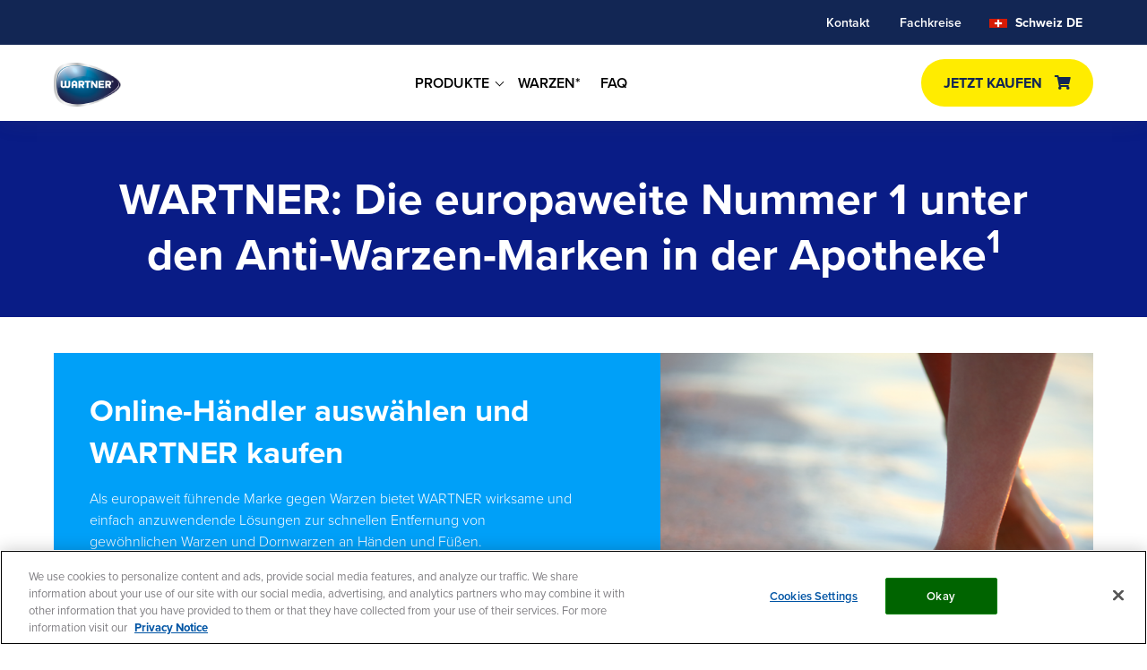

--- FILE ---
content_type: text/html; charset=UTF-8
request_url: https://www.wartner-warzen.ch/de/jetzt-kaufen
body_size: 7489
content:
<!DOCTYPE html>
<html lang="de" dir="ltr" prefix="content: http://purl.org/rss/1.0/modules/content/  dc: http://purl.org/dc/terms/  foaf: http://xmlns.com/foaf/0.1/  og: http://ogp.me/ns#  rdfs: http://www.w3.org/2000/01/rdf-schema#  schema: http://schema.org/  sioc: http://rdfs.org/sioc/ns#  sioct: http://rdfs.org/sioc/types#  skos: http://www.w3.org/2004/02/skos/core#  xsd: http://www.w3.org/2001/XMLSchema# ">
  <head>
    <meta charset="utf-8" />
<script>(function(w,d,s,l,i){w[l]=w[l]||[];w[l].push({'gtm.start':
new Date().getTime(),event:'gtm.js'});var f=d.getElementsByTagName(s)[0],
j=d.createElement(s),dl=l!='dataLayer'?'&amp;l='+l:'';j.async=true;j.src=
'https://www.googletagmanager.com/gtm.js?id='+i+dl;f.parentNode.insertBefore(j,f);
})(window,document,'script','dataLayer','GTM-PSTVK2J');
</script>
<meta name="description" content="Die bewährten Warzenmittel von WARTNER helfen bei gewöhnlichen Warzen und Dornwarzen. Kaufen Sie Ihr bevorzugtes Warzenmittel ganz bequem online." />
<link rel="canonical" href="https://www.wartner-warzen.ch/de/jetzt-kaufen" />
<meta name="robots" content="index, follow" />
<meta name="Generator" content="Drupal 10 (https://www.drupal.org)" />
<meta name="MobileOptimized" content="width" />
<meta name="HandheldFriendly" content="true" />
<meta name="viewport" content="width=device-width, initial-scale=1.0" />
<link rel="alternate" hreflang="de" href="https://www.wartner-warzen.ch/de/jetzt-kaufen" />
<link rel="icon" href="https://s3.eu-west-3.amazonaws.com/perrigo.com/wartner-warzen-ch-assets/wartner_favi_0.png?VersionId=c3841nzItluhI1wR3E1xhrRE3FjLmRdt" type="image/png" />

    <title>Warzenmittel online kaufen Wartnerwarzen</title>
    <link rel="stylesheet" media="all" href="/sites/g/files/vyutsc1336/files/css/css_q3ZJp56NNghUbUmDpPj_Yjx30KLCRHv4ciYpQCPhbEk.css?delta=0&amp;language=en&amp;theme=wartner&amp;include=[base64]" />
<link rel="stylesheet" media="all" href="/global-assets/css/site-bg-style.css" />
<link rel="stylesheet" media="all" href="/sites/g/files/vyutsc1336/files/css/css_nYQv8pu4wP6TdUaRFRDgtuYHU4npaFrgdUE4qJ8-5t4.css?delta=2&amp;language=en&amp;theme=wartner&amp;include=[base64]" />
<link rel="stylesheet" media="all" href="//cdn.jsdelivr.net/npm/slick-carousel@1.8.1/slick/slick.css" />
<link rel="stylesheet" media="all" href="/sites/g/files/vyutsc1336/files/css/css_CWf_XxzF-Px3UVyC-DEvX8UoJMnOSFBnh1h2DY-fvYc.css?delta=4&amp;language=en&amp;theme=wartner&amp;include=[base64]" />
<link rel="stylesheet" media="all" href="/sites/g/files/vyutsc1336/files/css/css_AlpxxQn7-Hg58UFZcHnnDPNoOj2-j4-eZGXPif0eVFQ.css?delta=5&amp;language=en&amp;theme=wartner&amp;include=[base64]" />
<link rel="stylesheet" media="all" href="https://use.fontawesome.com/releases/v5.7.2/css/all.css" />
<link rel="stylesheet" media="all" href="https://use.typekit.net/ifx4kgb.css" />
<link rel="stylesheet" media="all" href="/sites/g/files/vyutsc1336/files/css/css_2FgkF3Gg7q0F9g0mFW0iHs26-WOFZF7rVqJE_wTuanQ.css?delta=8&amp;language=en&amp;theme=wartner&amp;include=[base64]" />
<link rel="stylesheet" media="all" href="/sites/g/files/vyutsc1336/files/css/css_wARA654L0G8SilLfqrUcrefyCApF7rB5UivXL_5HX-A.css?delta=9&amp;language=en&amp;theme=wartner&amp;include=[base64]" />

    
        <div id="consent_blackbar"></div>
  </head>
  <body>
        <a href="#main-content" class="visually-hidden focusable skip-to-content">
      Skip to main content
    </a>
    <noscript><iframe src="https://www.googletagmanager.com/ns.html?id=GTM-PSTVK2J" height="0" width="0" style="display:none;visibility:hidden;"></iframe>
</noscript>
      <div class="dialog-off-canvas-main-canvas" data-off-canvas-main-canvas>
    
<div class="layout-container">
  <header id="header" class="header" role="banner">
          <div id="primary-navigation">
          <div>
    <nav role="navigation" aria-labelledby="block-wartner-primarynavigation-menu" id="block-wartner-primarynavigation" class="nav-menu-block">
            
  <h2 class="visually-hidden" id="block-wartner-primarynavigation-menu">Primary Navigation</h2>
  

        
              <ul>
              <li>
        <a href="/de/kontakt" class="user-link text-white" data-drupal-link-system-path="node/86">Kontakt</a>
              </li>
          <li>
        <a href="https://www.wartnerds.ch/" class="user-link text-white" target="_blank">Fachkreise</a>
              </li>
        </ul>
  


  </nav>
<div id="block-languageswitcher">
  
    
      
            <div><div id="languageSelector"><strong><span class="selected-language flag-sprite ch">Schweiz DE</span></strong>
<ul class="language-list">
	<li class="language-item flag-sprite at"><a href="https://www.wartner-warzen.at/" target="_blank">Österreich</a></li>
	<li class="language-item flag-sprite de"><a href="https://www.wartner-warzen.de/" target="_blank">Deutschland</a></li>
	<li class="language-item flag-sprite ch-de"><a href="https://www.wartner-warzen.ch/" target="_blank">Schweiz DE</a></li>
	<li class="language-item flag-sprite ch-fr"><a href="https://www.wartner-warzen.ch/fr" target="_blank">Suisse FR</a></li>
</ul>
</div>
</div>
      
  </div>

  </div>

      </div>
        <div class="section layout-container clearfix">
                  <div id="logo">
          <div>
    <div id="block-headerlogo" class="sitebranding-logo">
  
    
      
            <div><a class="logo-link" href="/">
<article class="media-entity-article-wrap" data-view-mode="default">
      	
  <div>
    <div class="visually-hidden">Image</div>
              <div>  <img loading="lazy" src="https://s3.eu-west-3.amazonaws.com/perrigo.com/wartner-warzen-ch-assets/inline-images/Logo-Wartner-small.png?VersionId=TgfUAzPuBJ_jE.WqZvglyJzQsNI4bnre" width="75" height="49" alt="Logo-Wartner-small" typeof="foaf:Image">

</div>
          </div>

  </article>

</a></div>
      
  </div>

  </div>

      </div>
              <div id="navigation">
          <div>
    <nav role="navigation" aria-labelledby="block-mainnavigation-menu" id="block-mainnavigation" class="nav-menu-block">
            
  <h2 class="visually-hidden" id="block-mainnavigation-menu">Main navigation</h2>
  

        
              <ul>
              <li>
        <a href="/de/produkte" data-drupal-link-system-path="node/76">PRODUKTE</a>
                                <ul>
              <li>
        <a href="/de/produkte/kryotherapie-an-den-h%C3%A4nden-f%C3%BC%C3%9Fen" data-drupal-link-system-path="node/31">Kryotherapie</a>
              </li>
        </ul>
  
              </li>
          <li>
        <a href="/de/warzen-richtig-behandeln" data-drupal-link-system-path="node/351">WARZEN*</a>
              </li>
          <li>
        <a href="/de/faq" data-drupal-link-system-path="node/341">FAQ</a>
              </li>
        </ul>
  


  </nav>

  </div>

      </div>
              <div id="secondary_menu">
          <div>
    <div id="block-buynowbutton">
  
    
      
            <div><p><a class="btn bg-yellow text-black cart-icon-right header-buynow" href="/de/jetzt-kaufen">JETZT KAUFEN</a></p>
</div>
      
  </div>

  </div>

      </div>
        </div>
  </header>
  <main id="content" class="column main-content" role="main">
    <a id="main-content" tabindex="-1"></a>          <div class="layout-content">
          <div>
    <div data-drupal-messages-fallback class="hidden"></div><div id="block-mainpagecontent">
  
    
      <article about="/de/jetzt-kaufen">

  
    

  
  <div>
      <div class="layout layout--onecol">
    <div  class="layout__region layout__region--content">
      <div>
  
    
      
  </div>
<div>
  
    
      
            <div>  

  


<article  about="/node/406" class="node node--type-text-component node--view-mode-default clearfix css-section-406 layout-component-section banner" data-background-color="#091c86" id="section-406">

  <header>
    
    
  </header>
  <div  class="node__content clearfix container">    
              <div  class="row banner" >
          <div class="item">
              <div class="paragraph">
                <div class="main">
            <div><h1 class="title large text-white text-align-center"><strong>WARTNER: Die europaweite Nummer 1 unter den Anti-Warzen-Marken in der Apotheke<sup>1</sup></strong></h1>
</div>
      </div> 
                <div class="secondary"></div>
              </div>
          </div>
        </div>
       
  </div>
</article>
</div>
      
  </div>
<div>
  
    
      
            <div>
    


<article about="/node/411" class="node node--type-image-video-component node--view-mode-default clearfix layout-component-section responsive-media-top media_right_40" data-background-color="#00a0f8" id="section-411">
  <header>
    
    
  </header>
  <div class="node__content clearfix container">
          <div  class="row media_right_40" >
        <div class="col-lg-7 col-12 content">
          <div class="main">
            <div><h2 class="heading medium text-white"><strong>Online-Händler auswählen und WARTNER kaufen</strong></h2>

<p class="para text-white medium">Als europaweit führende Marke gegen Warzen bietet WARTNER wirksame und einfach anzuwendende Lösungen zur schnellen Entfernung von gewöhnlichen Warzen und Dornwarzen an Händen und Füßen.</p>

<p class="para text-white medium"><strong>WARTNER, effektiv gegen Warzen!</strong></p>

<p class="para text-white small"><a class="btn primary text-white bg-blue icon-right-arrow" href="/de/produkte">UNSERE PRODUKTE</a></p>
</div>
      </div>
          <div class="secondary"></div>
        </div>
        <div class="col-lg-5 col-12 image">
                      
            <div>  <img loading="lazy" src="https://s3.eu-west-3.amazonaws.com/perrigo.com/wartner-warzen-ch-assets/styles/half_banner/s3/article-images/buy-now.png?VersionId=RIRjkJUM.paLbnGYGQ43Fxt4n2H.WwrG&amp;itok=jc0nIlOC" width="660" height="660" alt="buy-now" typeof="foaf:Image" />


</div>
      
                  </div>
      </div>
        </div>
</article>
</div>
      
  </div>
<div>
  
    
      
            <div><div class="views-element-container"><div class="viewsreference--view-title">
    Vendors
</div>
<div class="vendors-list-view js-view-dom-id-dfb456a3923ed6a8fc67a2e93bd3b35e759d4f1b328e62d3ca839f34f97d5406">
  
  
  

      <header>
      <div id="buynow-config" class="visually-hidden">
<span class="heading">WHERE TO BUY</span>
<span class="warning-message">BUY ONLINE AND IN STORE AT:</span>
</div>
    </header>
  
  
  

      <div class="views-view-grid horizontal cols-4 clearfix">
            <div class="views-row clearfix row-1">
                  <div class="views-col col-1" style="width: 25%;"><div class="logo-list">
<a href="https://www.coopvitality.ch/de/wartner-kryotherapie-warzen-dornwarzen-spr-50-ml.html">   <img loading="lazy" src="https://s3.eu-west-3.amazonaws.com/perrigo.com/wartner-warzen-ch-assets/styles/medium/s3/product-images/CoopVitality_Kreuz_cmyk.png?VersionId=z5kSDyxLxj0wzQUJnkiMjUFvFueFokAn&amp;itok=v2GeHowN" width="150" height="45" alt="CoopVitality_Kreuz_cmyk" typeof="Image" />


 </a>
</div><a href="https://www.coopvitality.ch/de/wartner-kryotherapie-warzen-dornwarzen-spr-50-ml.html " class="text-blue medium icon-right-arrow vendor-buynow" target="_blank " data-vendor-name="Coop">Jetzt kaufen</a></div>
                  <div class="views-col col-2" style="width: 25%;"><div class="logo-list">
<a href="https://kanela.ch/de/wartner-kryotherapie-warzendornwarzen-50ml">   <img loading="lazy" src="https://s3.eu-west-3.amazonaws.com/perrigo.com/wartner-warzen-ch-assets/styles/medium/s3/product-images/kanela_logo_transparent.png?VersionId=sWGR2jwzvPMx2mtFfaEm4EJGVx1k8ZOz&amp;itok=Zja9nZwl" width="150" height="56" alt="kanela_logo_transparent" typeof="Image" />


 </a>
</div><a href="https://kanela.ch/de/wartner-kryotherapie-warzendornwarzen-50ml " class="text-blue medium icon-right-arrow vendor-buynow" target="_blank " data-vendor-name="Kanela">Jetzt kaufen</a></div>
                  <div class="views-col col-3" style="width: 25%;"><div class="logo-list">
<a href="https://www.swidroshop.ch/wartner-kryotherapie-warzen-dornwarzen-spr-50-ml.html">   <img loading="lazy" src="https://s3.eu-west-3.amazonaws.com/perrigo.com/wartner-warzen-ch-assets/styles/medium/s3/product-images/swidro_Logo_farbig_cmyk_300x200.png?VersionId=hOPDwJgbmcOo6_pJru4c3ilMPS.sSSFO&amp;itok=VDsgQcAz" width="150" height="100" alt="swidro_Logo" typeof="Image" />


 </a>
</div><a href="https://www.swidroshop.ch/wartner-kryotherapie-warzen-dornwarzen-spr-50-ml.html " class="text-blue medium icon-right-arrow vendor-buynow" target="_blank " data-vendor-name="swidro">Jetzt kaufen</a></div>
                  <div class="views-col col-4" style="width: 25%;"><div class="logo-list">
<a href="https://www.vitaminplus.ch/gesundheit/gesundheit-a-z/warzen/14/wartner-kryotherapie-warzen-dornwarzen-spray-50-ml">   <img loading="lazy" src="https://s3.eu-west-3.amazonaws.com/perrigo.com/wartner-warzen-ch-assets/styles/medium/s3/product-images/Vitaminplus%20Logo.png?VersionId=RZGCvvNCIPtGSWNgF6lPfj0n55I1avXE&amp;itok=NydJ_zge" width="150" height="57" alt="Vitaminplus Logo" typeof="Image" />


 </a>
</div><a href="https://www.vitaminplus.ch/gesundheit/gesundheit-a-z/warzen/14/wartner-kryotherapie-warzen-dornwarzen-spray-50-ml " class="text-blue medium icon-right-arrow vendor-buynow" target="_blank " data-vendor-name="Vitaminplus">Jetzt kaufen</a></div>
              </div>
      </div>

    

  
  

  
  
</div>
</div>
</div>
      
  </div>
<div>
  
    
      
<div class="where-to-buy"><div id="apo-header-text" class="text-center">
<h2 class="heading medium text-blue text-align-center"><strong>WARTNER in einer Apotheke oder Drogerie in Ihrer Nähe finden</strong></h2>


<form id="views-exposed-form-where-to-buy-block">
	<div id="custom-dropdown-map" data-open="0">
		<div class="center"></div>
		  <span>5 km</span>
		<ul>
					<li><a href="#">1</a></li>
					<li><a href="#">2</a></li>
					<li><a href="#">3</a></li>
					<li><a href="#">4</a></li>
					<li><a href="#">5</a></li>
					<li><a href="#">10</a></li>
					<li><a href="#">15</a></li>
					<li><a href="#">20</a></li>
					<li><a href="#">25</a></li>
				</ul>
	</div>
	<div id="custom-textfield">
		<div class="center"><input type="text" value="1006 , Lausanne" id="city_postal" /></div>
	</div>
		<a href="#" id="cta_search"><button type="submit" id="edit-submit-where-to-buy" name="" value="Apply" class="btn btn-info form-submit">Apply</button></a>
</form></div></div>
<div id="alerttext" class="alertmessage"></div>

<div id="map" style="width:500px; height:500px;"></div>
	<div id="farmas" class="container location-display">
	  	    <div class="farma location col-sm-4">
	      <div class="linkswrapper">
	      	<a target="blank" data-id="" href="https://maps.google.ch/?q=46.515857,6.6373161" class="cta">
	        	<h4><span class="glyphicon glyphicon-map-marker"></span>Pharmacie Lardelli </h4>
	        	<div class="adr">
	          	<div>Avenue Juste-Olivier 5</div>
	          	<div>1006</div>
	          	<div>Lausanne</div>
	        	</div>
	        	<div class="map-link">
	              <a class="google" target="blank" href="https://maps.google.ch/?q=46.515857,6.6373161">Link to Google Maps</a>
	            </div>
	      	</a>
	      </div>
	    </div>
	  	    <div class="farma location col-sm-4">
	      <div class="linkswrapper">
	      	<a target="blank" data-id="" href="https://maps.google.ch/?q=46.5071111,6.6265556" class="cta">
	        	<h4><span class="glyphicon glyphicon-map-marker"></span>Pharmacie Metro Ouchy</h4>
	        	<div class="adr">
	          	<div>Place de la Navigation 6</div>
	          	<div>1006</div>
	          	<div>Lausanne</div>
	        	</div>
	        	<div class="map-link">
	              <a class="google" target="blank" href="https://maps.google.ch/?q=46.5071111,6.6265556">Link to Google Maps</a>
	            </div>
	      	</a>
	      </div>
	    </div>
	  	    <div class="farma location col-sm-4">
	      <div class="linkswrapper">
	      	<a target="blank" data-id="" href="https://maps.google.ch/?q=46.5158796,6.6270029" class="cta">
	        	<h4><span class="glyphicon glyphicon-map-marker"></span>Pharmacie du Boulevard</h4>
	        	<div class="adr">
	          	<div>Boulevard du Grancy 35</div>
	          	<div>1006</div>
	          	<div>Lausanne</div>
	        	</div>
	        	<div class="map-link">
	              <a class="google" target="blank" href="https://maps.google.ch/?q=46.5158796,6.6270029">Link to Google Maps</a>
	            </div>
	      	</a>
	      </div>
	    </div>
	  	    <div class="farma location col-sm-4">
	      <div class="linkswrapper">
	      	<a target="blank" data-id="" href="https://maps.google.ch/?q=46.5111361,6.6363436" class="cta">
	        	<h4><span class="glyphicon glyphicon-map-marker"></span>Pharmacie de Montolivet</h4>
	        	<div class="adr">
	          	<div>Montchoisi 28</div>
	          	<div>1006</div>
	          	<div>Lausanne</div>
	        	</div>
	        	<div class="map-link">
	              <a class="google" target="blank" href="https://maps.google.ch/?q=46.5111361,6.6363436">Link to Google Maps</a>
	            </div>
	      	</a>
	      </div>
	    </div>
	  	    <div class="farma location col-sm-4">
	      <div class="linkswrapper">
	      	<a target="blank" data-id="" href="https://maps.google.ch/?q=46.5142727,6.6333652" class="cta">
	        	<h4><span class="glyphicon glyphicon-map-marker"></span>Pharmacie  </h4>
	        	<div class="adr">
	          	<div>Avenue de Montchoisi 3</div>
	          	<div>1006</div>
	          	<div>Lausanne</div>
	        	</div>
	        	<div class="map-link">
	              <a class="google" target="blank" href="https://maps.google.ch/?q=46.5142727,6.6333652">Link to Google Maps</a>
	            </div>
	      	</a>
	      </div>
	    </div>
	  	    <div class="farma location col-sm-4">
	      <div class="linkswrapper">
	      	<a target="blank" data-id="" href="https://maps.google.ch/?q=46.5165179,6.6263821" class="cta">
	        	<h4><span class="glyphicon glyphicon-map-marker"></span>Droguerie du Boulevard</h4>
	        	<div class="adr">
	          	<div>Avenue W.-Fraisse 1</div>
	          	<div>1006</div>
	          	<div>Lausanne</div>
	        	</div>
	        	<div class="map-link">
	              <a class="google" target="blank" href="https://maps.google.ch/?q=46.5165179,6.6263821">Link to Google Maps</a>
	            </div>
	      	</a>
	      </div>
	    </div>
	  	    <div class="farma location col-sm-4">
	      <div class="linkswrapper">
	      	<a target="blank" data-id="" href="https://maps.google.ch/?q=46.515243,6.6314226" class="cta">
	        	<h4><span class="glyphicon glyphicon-map-marker"></span>Pharmacie Populaire de Grancy</h4>
	        	<div class="adr">
	          	<div>Boulevard de Grancy 4</div>
	          	<div>1006</div>
	          	<div>Lausanne</div>
	        	</div>
	        	<div class="map-link">
	              <a class="google" target="blank" href="https://maps.google.ch/?q=46.515243,6.6314226">Link to Google Maps</a>
	            </div>
	      	</a>
	      </div>
	    </div>
	  	    <div class="farma location col-sm-4">
	      <div class="linkswrapper">
	      	<a target="blank" data-id="" href="https://maps.google.ch/?q=46.514656,6.6328773" class="cta">
	        	<h4><span class="glyphicon glyphicon-map-marker"></span>BENU Closelet</h4>
	        	<div class="adr">
	          	<div>Chemin du Closelet 1</div>
	          	<div>1006</div>
	          	<div>Lausanne</div>
	        	</div>
	        	<div class="map-link">
	              <a class="google" target="blank" href="https://maps.google.ch/?q=46.514656,6.6328773">Link to Google Maps</a>
	            </div>
	      	</a>
	      </div>
	    </div>
	   
	</div>

  </div>

    </div>
  </div>

  </div>

</article>

  </div>

  </div>

      </div>      </main>
  <footer class="site-footer">
    <div class="layout-container">
                    <div class="site-footer__top">
          
            <div>
    <div id="block-informationblock" class="col-lg-2 col-12 col-md-6">
  
    
      
            <div><p class="para text-black medium"><a href="/de/produkte">Produkte</a></p>

<p class="para text-black medium"><a href="/de/warzen-richtig-behandeln">Warzen*</a></p>
</div>
      
  </div>
<div id="block-informationblock2" class="col-lg-7 col-12 col-md-6">
  
    
      
            <div><p class="para text-black medium"><a href="/de/faq">FAQ</a></p><p class="para text-black medium"><a href="/de/kontakt">Kontakt</a></p><p class="para text-black medium"><a href="/de/impressum">Impressum</a></p><p class="para text-black medium"><a href="/de/privacy">Privacy Notice</a></p><p class="para text-black medium"><a href="/de/cookies">Cookie Statement</a></p><p class="para text-black medium"><a href="/de/cookie-list">Cookie List</a></p></div>
      
  </div>
<div id="block-poweredby" class="col-lg-3 col-12 col-md-6">
  
    
      
            <div><h3 class="heading small text-dark-grey"><strong>Powered by</strong></h3>

<article class="media-entity-article-wrap" data-view-mode="thumbnail-small">
      	
  <div>
    <div class="visually-hidden">Image</div>
              <div>  <img loading="lazy" src="https://s3.eu-west-3.amazonaws.com/perrigo.com/wartner-warzen-ch-assets/styles/thumbnail_small/s3/inline-images/PerrigoLogo%20%281%29.png?VersionId=pn1hxULzRK_aTIXFeyMc8GbYnee2OiH_&amp;itok=nu_WRlKm" width="113" height="42" alt="PerrigoLogo " typeof="foaf:Image">


</div>
          </div>

  </article>

</div>
      
  </div>

  </div>

          
        </div>
                    <div class="site-footer__bottom">
            <div>
    <div id="block-wartner-footerdescription">
  
    
      
            <div><ol>
	<li class="para text-dark-grey small">[1] IQVIA Global OTC Insights, Jahr 2021 nach Umsatz in Klasse 06L1 exkl. Pflaster.</li>
	<li class="para text-dark-grey small">[2] Verbraucherbefragung – U&amp;A in Schweden, Griechenland und UK (n = 3.000).</li>
	<li class="para text-dark-grey small">[3] www.aad.org (zuletzt aufgerufen am 17.12.2021)</li>
	<li class="para text-dark-grey small">[4] American Society of Dermatology, David A. Wrone M.D. and George T. Reizner M.D.</li>
	<li class="para text-dark-grey small">**Ausschließlich zur Behandlung von gewöhnlichen Warzen (Verruca vulgaris) und Dornwarzen (Verruca plantaris) an Händen und Füßen. Nicht geeignet zur Behandlung von Dellwarzen.</li>
</ol>
</div>
      
  </div>
<div id="block-footercopyright" class="col-12 bg-blue footer-copyright">
  
    
      
            <div><p class="para text-white medium text-align-center">© 2022 WARTNER, all rights reserved</p>

<p class="para text-white medium text-align-center">Medizinprodukt. Gebrauchsanweisung beachten. Über unerwünschte Wirkungen informieren Gebrauchsanweisung, Arzt oder Apotheker.</p>
</div>
      
  </div>

  </div>

        </div>
          </div>
    <div id="teconsent">  </div>
    <div id="ModalPopupBox">
      <span class="popupbg"></span>
      <div class="modalpopup-wrp">
        <div class="modal-header">
          <h3 class="modal-title"></h3>
          <span class="close">&times;</span>
        </div>
        <div class="modal-body"></div>
        <div class="modal-footer"></div>
      </div>
    </div>
  </footer>
</div>
  </div>

    
    <script type="application/json" data-drupal-selector="drupal-settings-json">{"path":{"baseUrl":"\/","pathPrefix":"","currentPath":"node\/401","currentPathIsAdmin":false,"isFront":false,"currentLanguage":"en"},"pluralDelimiter":"\u0003","suppressDeprecationErrors":true,"ajaxPageState":{"libraries":"[base64]","theme":"wartner","theme_token":null},"ajaxTrustedUrl":[],"blazy":{"loadInvisible":false,"offset":100,"saveViewportOffsetDelay":50,"validateDelay":25,"container":"","loader":true,"unblazy":false,"visibleClass":false},"blazyIo":{"disconnect":false,"rootMargin":"0px","threshold":[0,0.25,0.5,0.75,1]},"slick":{"accessibility":true,"adaptiveHeight":false,"autoplay":false,"pauseOnHover":true,"pauseOnDotsHover":false,"autoplaySpeed":3000,"arrows":true,"downArrow":false,"downArrowTarget":"","downArrowOffset":0,"centerMode":false,"centerPadding":"50px","dots":false,"dotsClass":"slick-dots","draggable":true,"fade":false,"focusOnSelect":false,"infinite":true,"initialSlide":0,"lazyLoad":"ondemand","mouseWheel":false,"randomize":false,"rtl":false,"rows":1,"slidesPerRow":1,"slide":"","slidesToShow":1,"slidesToScroll":1,"speed":500,"swipe":true,"swipeToSlide":false,"edgeFriction":0.34999999999999998,"touchMove":true,"touchThreshold":5,"useCSS":true,"cssEase":"ease","cssEaseBezier":"","cssEaseOverride":"","useTransform":true,"easing":"linear","variableWidth":false,"vertical":false,"verticalSwiping":false,"waitForAnimate":true},"ckeditorAccordion":{"accordionStyle":{"collapseAll":1,"keepRowsOpen":0,"animateAccordionOpenAndClose":1,"openTabsWithHash":1,"allowHtmlInTitles":0}},"marker_image_path":"https:\/\/www.wartner-warzen.ch\/sites\/g\/files\/vyutsc1336\/files\/store_locator\/img\/marker_0.png","farmacies":[{"id":"10161","name":"Pharmacie Lardelli ","street":"Avenue Juste-Olivier 5","postal_code":"1006","city":"Lausanne","postalcode_city":"1006 Lausanne","lat":46.515856999999997,"lon":6.6373160999999996},{"id":"10166","name":"Pharmacie Metro Ouchy","street":"Place de la Navigation 6","postal_code":"1006","city":"Lausanne","postalcode_city":"1006 Lausanne","lat":46.507111100000003,"lon":6.6265555999999997},{"id":"10171","name":"Pharmacie du Boulevard","street":"Boulevard du Grancy 35","postal_code":"1006","city":"Lausanne","postalcode_city":"1006 Lausanne","lat":46.515879599999998,"lon":6.6270029000000008},{"id":"10176","name":"Pharmacie de Montolivet","street":"Montchoisi 28","postal_code":"1006","city":"Lausanne","postalcode_city":"1006 Lausanne","lat":46.511136100000002,"lon":6.6363436},{"id":"10181","name":"Pharmacie  ","street":"Avenue de Montchoisi 3","postal_code":"1006","city":"Lausanne","postalcode_city":"1006 Lausanne","lat":46.514272700000006,"lon":6.6333652000000001},{"id":"10186","name":"Droguerie du Boulevard","street":"Avenue W.-Fraisse 1","postal_code":"1006","city":"Lausanne","postalcode_city":"1006 Lausanne","lat":46.516517899999997,"lon":6.6263820999999998},{"id":"10191","name":"Pharmacie Populaire de Grancy","street":"Boulevard de Grancy 4","postal_code":"1006","city":"Lausanne","postalcode_city":"1006 Lausanne","lat":46.515242999999998,"lon":6.6314225999999996},{"id":"10196","name":"BENU Closelet","street":"Chemin du Closelet 1","postal_code":"1006","city":"Lausanne","postalcode_city":"1006 Lausanne","lat":46.514656000000002,"lon":6.6328772999999996}],"search_lon":"6.6263821","search_lat":"46.5165179","country_url":"https:\/\/maps.google.ch","csp":{"nonce":"5X9FcXnb8ltEf5aBqjK3tA"},"user":{"uid":0,"permissionsHash":"1e7262202ea19a30d6f20c72e7369e0dde8c0b280498cacfea2cf6a20e5b8047"}}</script>
<script src="/sites/g/files/vyutsc1336/files/js/js_Af-Jtf_ZFNjEeeREToHaHgjWzyah6Q6vqOlFt2IVito.js?scope=footer&amp;delta=0&amp;language=en&amp;theme=wartner&amp;include=[base64]"></script>
<script src="/modules/contrib/ckeditor_accordion/js/accordion.frontend.min.js?t8j5en"></script>
<script src="/sites/g/files/vyutsc1336/files/js/js_xC1QbFqlw7oJWo5OGZMX-fviHkQNvxj5SOryFzm8lak.js?scope=footer&amp;delta=2&amp;language=en&amp;theme=wartner&amp;include=[base64]"></script>
<script src="//cdn.jsdelivr.net/npm/slick-carousel@1.8.1/slick/slick.min.js"></script>
<script src="/sites/g/files/vyutsc1336/files/js/js_Qw0Z83CR2FFx_jSZOOIWXNnO67aKplgvgQfZZVS68x0.js?scope=footer&amp;delta=4&amp;language=en&amp;theme=wartner&amp;include=[base64]"></script>
<script src="https://maps.googleapis.com/maps/api/js?key=AIzaSyBYaZhXuR57rFKacK61L9Gd3lTMGmexClw&amp;libraries=places"></script>
<script src="/sites/g/files/vyutsc1336/files/js/js_lYioYMXhqnSF-PtFqh7Y4GGc13scoJn8thnA2iyLHYw.js?scope=footer&amp;delta=6&amp;language=en&amp;theme=wartner&amp;include=[base64]"></script>

  </body>
</html>


--- FILE ---
content_type: text/css
request_url: https://www.wartner-warzen.ch/sites/g/files/vyutsc1336/files/css/css_CWf_XxzF-Px3UVyC-DEvX8UoJMnOSFBnh1h2DY-fvYc.css?delta=4&language=en&theme=wartner&include=eJxdUO2SwjAIfKHYPFKGEqxRCg5Qvfj0F9ubm9E_fCzL7gC4U5QmV8JQy-g-PcFCyMrIL5KCl7KwzsBpZnj1zAq1yZKQJAy4zAZSPR-ck0fnfXqj2oZiAUS12lTyfzWdTSVIahoA5WrbHXiCK_x8ALUB65IO4YKbh67ZueHthFUSQ9ctSm2O-iDrWYVQOa3DGPK5cZBNCPcYjmlfyzM4pSFjVFgR3gd_dMm7B60H79Ho6XmP06p1Y0p_n_m69Rc9a35-
body_size: 1230
content:
/* @license GPL-2.0-or-later https://www.drupal.org/licensing/faq */
.layout--onecol .layout__region{width:100%;}
#main .title{padding:0;margin-bottom:0;}#main div.clearer{margin-bottom:0;}#main .title h1{padding:0;font-family:Arial,Arial,Helvetica,sans-serif;font-weight:bold;font-size:28px;color:#f0840b;background:none;border:0;text-transform:none;-webkit-box-shadow:0px 0px 0px #ffffff;-moz-box-shadow:0px 0px 0px #ffffff;box-shadow:0px 0px 0px #ffffff;}#main p{font-family:Arial,Arial,Helvetica,sans-serif;font-size:14px;color:#767676;text-align:left;}#main p a{font-family:Arial,Arial,Helvetica,sans-serif;font-size:14px;color:#767676;text-align:left;text-decoration:underline;}#main p a:hover{text-decoration:none;}#main h3{font-family:Arial,Arial,Helvetica,sans-serif;font-size:14px;color:#767676;text-align:left;font-weight:bold;margin-top:5px;margin-bottom:14px;}#main h3.outro{margin-bottom:0;margin-top:17px;border-top:1px solid #D7D7D7;padding-top:20px;}#main p.outro{margin-top:0;}#main form{position:relative;z-index:1;display:block;width:565px;height:28px;}#custom-textfield{float:left;margin-right:10px;border-radius:3px;}#custom-dropdown-map{position:relative;float:left;height:42px;width:180px;margin-right:10px;overflow:visible;background:#fff;border-radius:50px;margin-top:5px;margin-left:5px;}#custom-dropdown-map:before{content:"\e252";font-family:'Glyphicons Halflings';position:absolute;right:12px;top:9px;font-size:9px;color:dimgrey;font-weight:200;}#custom-dropdown-map div,#custom-textfield div{float:left;background-position:0 0;}#custom-dropdown-map .left,#custom-textfield .left{width:6px;height:28px;background-image:url(/modules/custom/store_locator/img/txt_left.png);background-repeat:no-repeat;cursor:text;}#custom-dropdown-map .center{position:relative;width:45px;}#custom-textfield .center{position:relative;}#custom-textfield .center input{line-height:28px;color:#5b5b5b;font-family:Arial,Arial,Helvetica,sans-serif;font-weight:700;font-size:12px;background:#fff;height:42px;width:180px;}#custom-textfield .center label{cursor:text;position:absolute;top:13px;left:20px;line-height:28px;color:#5b5b5b;font-family:Arial,Arial,Helvetica,sans-serif;font-weight:bold;font-size:12px;display:none}#custom-dropdown-map .right,#custom-textfield .right{float:right;height:28px;width:6px;background-image:url(/modules/custom/store_locator/img/txt_right.png);background-repeat:no-repeat;cursor:text;}#custom-dropdown-map .right{background-image:url(/modules/custom/store_locator/img/cbo_arrow.png);width:29px;}#custom-dropdown-map .left,#custom-dropdown-map .center,#custom-dropdown-map .right,#custom-dropdown-map{cursor:pointer;}#custom-dropdown-map span{position:absolute;top:7px;left:0;padding-left:20px;width:100%;line-height:28px;color:#5b5b5b;font-family:Arial,Arial,Helvetica,sans-serif;font-weight:700;font-size:12px;text-align:left;}#custom-dropdown-map ul{display:none;list-style-type:none;position:absolute;z-index:1;top:42px;left:0;width:180px;background-color:#fff;border:1px solid #337ab7;margin:0;border-radius:3px;padding:0px;text-align:left;text-indent:10px;}#custom-dropdown-map ul li{padding:0;background:none;height:28px;}#custom-dropdown-map ul li a.first{border-radius:3px 3px 0 0;}#custom-dropdown-map ul li a.last{border-radius:0 0 3px 3px;}#custom-dropdown-map ul li a{text-decoration:none;display:block;padding:0 0 0 8px;line-height:28px;color:#5b5b5b;font-family:Arial,Arial,Helvetica,sans-serif;font-weight:bold;font-size:12px;}#custom-dropdown-map ul li a:hover{color: #ffedc3;background-color:#337ab7;}#cta_search{cursor:pointer;color:#ffffff;display:inline-block;float:left;text-decoration:none;}#cta_search:hover{text-decoration:underline;}#cta_search div{cursor:pointer;}#cta_search .left{width:11px;height:28px;background:url(/modules/custom/store_locator/img/btn_left.png) 0 0 no-repeat;float:left;}#cta_search .center{text-decoration:inherit;height:28px;line-height:28px;background:url(/modules/custom/store_locator/img/btn_center.png) 0 0 repeat-x;float:left;color:#ffffff;font-family:Arial,Arial,Helvetica,sans-serif;font-weight:bold;font-size:12px;}#cta_search .right{width:11px;height:28px;background:url(/modules/custom/store_locator/img/btn_right.png) 0 0 no-repeat;float:right;*float:left;}#map{width:100%;height:350px;border:1px solid #f0840b;margin:35px 0;position:relative;z-index:0;}#farmas{margin-bottom:20px;}#farmas .farma{margin-bottom:20px;}#farmas .farma p{color:#767676;font-family:Arial,Arial,Helvetica,sans-serif;font-size:14px;margin:0;line-height:normal;text-decoration:inherit;}#farmas .farma p.first{font-weight:bold;margin:6px 0 5px 0;}#farmas .farma a.cta{color:#767676;text-decoration:none;}#farmas .farma a.cta:hover{text-decoration:underline;}#farmas .farma a.google{text-decoration:none;color:#f0840b;font-family:Arial,Arial,Helvetica,sans-serif;font-size:18px;margin:0;line-height:normal;}#farmas .farma a.google:hover{text-decoration:underline;}#farmas .farma .imgwrapper,#farmas .farma .linkswrapper{float:left;}#farmas .farma .imgwrapper{width:23px;}#farmas .farma .linkswrapper{width:70%;margin-right:15px;}#online_farmas{overflow:hidden;padding-bottom:21px;border-bottom:1px solid #d7d7d7;}#online_farmas .ofarma{display:block;width:84px;height:75px;border:1px solid #f0840b;float:left;margin-right:9px;margin-bottom:9px;}#online_farmas a.last{margin-right:0px;}.infopopup p{clear:both;color:#767676;font-family:Arial,Arial,Helvetica,sans-serif;font-size:14px;margin:0;line-height:normal;}.infopopup p.title{font-weight:bold;}.infopopup a{text-decoration:none;color:#f0840b;font-family:Arial,Arial,Helvetica,sans-serif;font-size:10px;margin:0;line-height:normal;}.infopopup a:hover{text-decoration:underline;}#pager{text-align:center;clear:both;}#pager a{text-decoration:none;color:#767676;font-family:Arial,Arial,Helvetica,sans-serif;font-size:14px;margin:0 5px;line-height:normal;font-weight:bold;}#pager a.active{text-decoration:underline;color:#000000;}#pager a:hover{text-decoration:underline;color:#000000;}#map_error{color:#d00000;text-align:center;font-family:Arial,Arial,Helvetica,sans-serif;font-size:14px;margin:10px 0 20px 0;line-height:normal;font-weight:bold;}.location-display{height:330px;overflow-y:auto;}.map-locations{padding:10px 10px 10px 0;border-bottom:1px dotted #ccc;}.location-display .glyphicon-map-marker{padding-right:5px;vertical-align:middle;padding-bottom:10px;}.location .map-link{margin-top:0 !important;}.alertmessage{clear:both;color:#FF0000;text-align:center;}@media (max-width:767px){#farmas .farma .linkswrapper{padding:20px;}}


--- FILE ---
content_type: text/css
request_url: https://www.wartner-warzen.ch/sites/g/files/vyutsc1336/files/css/css_AlpxxQn7-Hg58UFZcHnnDPNoOj2-j4-eZGXPif0eVFQ.css?delta=5&language=en&theme=wartner&include=eJxdUO2SwjAIfKHYPFKGEqxRCg5Qvfj0F9ubm9E_fCzL7gC4U5QmV8JQy-g-PcFCyMrIL5KCl7KwzsBpZnj1zAq1yZKQJAy4zAZSPR-ck0fnfXqj2oZiAUS12lTyfzWdTSVIahoA5WrbHXiCK_x8ALUB65IO4YKbh67ZueHthFUSQ9ctSm2O-iDrWYVQOa3DGPK5cZBNCPcYjmlfyzM4pSFjVFgR3gd_dMm7B60H79Ho6XmP06p1Y0p_n_m69Rc9a35-
body_size: 22273
content:
/* @license GPL-2.0-or-later https://www.drupal.org/licensing/faq */
@-ms-viewport{width:device-width}html{box-sizing:border-box;-ms-overflow-style:scrollbar}*,::after,::before{box-sizing:inherit}.container{width:100%;padding-right:15px;padding-left:15px;margin-right:auto;margin-left:auto}@media (min-width:576px){.container{max-width:540px}}@media (min-width:768px){.container{max-width:720px}}@media (min-width:992px){.container{max-width:960px}}@media (min-width:1200px){.container{max-width:1140px}}.container-fluid{width:100%;padding-right:15px;padding-left:15px;margin-right:auto;margin-left:auto}.row{display:-webkit-box;display:-ms-flexbox;display:flex;-ms-flex-wrap:wrap;flex-wrap:wrap;margin-right:-15px;margin-left:-15px}.no-gutters{margin-right:0;margin-left:0}.no-gutters>.col,.no-gutters>[class*=col-]{padding-right:0;padding-left:0}.col,.col-1,.col-10,.col-11,.col-12,.col-2,.col-3,.col-4,.col-5,.col-6,.col-7,.col-8,.col-9,.col-auto,.col-lg,.col-lg-1,.col-lg-10,.col-lg-11,.col-lg-12,.col-lg-2,.col-lg-3,.col-lg-4,.col-lg-5,.col-lg-6,.col-lg-7,.col-lg-8,.col-lg-9,.col-lg-auto,.col-md,.col-md-1,.col-md-10,.col-md-11,.col-md-12,.col-md-2,.col-md-3,.col-md-4,.col-md-5,.col-md-6,.col-md-7,.col-md-8,.col-md-9,.col-md-auto,.col-sm,.col-sm-1,.col-sm-10,.col-sm-11,.col-sm-12,.col-sm-2,.col-sm-3,.col-sm-4,.col-sm-5,.col-sm-6,.col-sm-7,.col-sm-8,.col-sm-9,.col-sm-auto,.col-xl,.col-xl-1,.col-xl-10,.col-xl-11,.col-xl-12,.col-xl-2,.col-xl-3,.col-xl-4,.col-xl-5,.col-xl-6,.col-xl-7,.col-xl-8,.col-xl-9,.col-xl-auto{position:relative;width:100%;min-height:1px;padding-right:15px;padding-left:15px}.col{-ms-flex-preferred-size:0;flex-basis:0;-webkit-box-flex:1;-ms-flex-positive:1;flex-grow:1;max-width:100%}.col-auto{-webkit-box-flex:0;-ms-flex:0 0 auto;flex:0 0 auto;width:auto;max-width:none}.col-1{-webkit-box-flex:0;-ms-flex:0 0 8.333333%;flex:0 0 8.333333%;max-width:8.333333%}.col-2{-webkit-box-flex:0;-ms-flex:0 0 16.666667%;flex:0 0 16.666667%;max-width:16.666667%}.col-3{-webkit-box-flex:0;-ms-flex:0 0 25%;flex:0 0 25%;max-width:25%}.col-4{-webkit-box-flex:0;-ms-flex:0 0 33.333333%;flex:0 0 33.333333%;max-width:33.333333%}.col-5{-webkit-box-flex:0;-ms-flex:0 0 41.666667%;flex:0 0 41.666667%;max-width:41.666667%}.col-6{-webkit-box-flex:0;-ms-flex:0 0 50%;flex:0 0 50%;max-width:50%}.col-7{-webkit-box-flex:0;-ms-flex:0 0 58.333333%;flex:0 0 58.333333%;max-width:58.333333%}.col-8{-webkit-box-flex:0;-ms-flex:0 0 66.666667%;flex:0 0 66.666667%;max-width:66.666667%}.col-9{-webkit-box-flex:0;-ms-flex:0 0 75%;flex:0 0 75%;max-width:75%}.col-10{-webkit-box-flex:0;-ms-flex:0 0 83.333333%;flex:0 0 83.333333%;max-width:83.333333%}.col-11{-webkit-box-flex:0;-ms-flex:0 0 91.666667%;flex:0 0 91.666667%;max-width:91.666667%}.col-12{-webkit-box-flex:0;-ms-flex:0 0 100%;flex:0 0 100%;max-width:100%}.order-first{-webkit-box-ordinal-group:0;-ms-flex-order:-1;order:-1}.order-last{-webkit-box-ordinal-group:14;-ms-flex-order:13;order:13}.order-0{-webkit-box-ordinal-group:1;-ms-flex-order:0;order:0}.order-1{-webkit-box-ordinal-group:2;-ms-flex-order:1;order:1}.order-2{-webkit-box-ordinal-group:3;-ms-flex-order:2;order:2}.order-3{-webkit-box-ordinal-group:4;-ms-flex-order:3;order:3}.order-4{-webkit-box-ordinal-group:5;-ms-flex-order:4;order:4}.order-5{-webkit-box-ordinal-group:6;-ms-flex-order:5;order:5}.order-6{-webkit-box-ordinal-group:7;-ms-flex-order:6;order:6}.order-7{-webkit-box-ordinal-group:8;-ms-flex-order:7;order:7}.order-8{-webkit-box-ordinal-group:9;-ms-flex-order:8;order:8}.order-9{-webkit-box-ordinal-group:10;-ms-flex-order:9;order:9}.order-10{-webkit-box-ordinal-group:11;-ms-flex-order:10;order:10}.order-11{-webkit-box-ordinal-group:12;-ms-flex-order:11;order:11}.order-12{-webkit-box-ordinal-group:13;-ms-flex-order:12;order:12}.offset-1{margin-left:8.333333%}.offset-2{margin-left:16.666667%}.offset-3{margin-left:25%}.offset-4{margin-left:33.333333%}.offset-5{margin-left:41.666667%}.offset-6{margin-left:50%}.offset-7{margin-left:58.333333%}.offset-8{margin-left:66.666667%}.offset-9{margin-left:75%}.offset-10{margin-left:83.333333%}.offset-11{margin-left:91.666667%}@media (min-width:576px){.col-sm{-ms-flex-preferred-size:0;flex-basis:0;-webkit-box-flex:1;-ms-flex-positive:1;flex-grow:1;max-width:100%}.col-sm-auto{-webkit-box-flex:0;-ms-flex:0 0 auto;flex:0 0 auto;width:auto;max-width:none}.col-sm-1{-webkit-box-flex:0;-ms-flex:0 0 8.333333%;flex:0 0 8.333333%;max-width:8.333333%}.col-sm-2{-webkit-box-flex:0;-ms-flex:0 0 16.666667%;flex:0 0 16.666667%;max-width:16.666667%}.col-sm-3{-webkit-box-flex:0;-ms-flex:0 0 25%;flex:0 0 25%;max-width:25%}.col-sm-4{-webkit-box-flex:0;-ms-flex:0 0 33.333333%;flex:0 0 33.333333%;max-width:33.333333%}.col-sm-5{-webkit-box-flex:0;-ms-flex:0 0 41.666667%;flex:0 0 41.666667%;max-width:41.666667%}.col-sm-6{-webkit-box-flex:0;-ms-flex:0 0 50%;flex:0 0 50%;max-width:50%}.col-sm-7{-webkit-box-flex:0;-ms-flex:0 0 58.333333%;flex:0 0 58.333333%;max-width:58.333333%}.col-sm-8{-webkit-box-flex:0;-ms-flex:0 0 66.666667%;flex:0 0 66.666667%;max-width:66.666667%}.col-sm-9{-webkit-box-flex:0;-ms-flex:0 0 75%;flex:0 0 75%;max-width:75%}.col-sm-10{-webkit-box-flex:0;-ms-flex:0 0 83.333333%;flex:0 0 83.333333%;max-width:83.333333%}.col-sm-11{-webkit-box-flex:0;-ms-flex:0 0 91.666667%;flex:0 0 91.666667%;max-width:91.666667%}.col-sm-12{-webkit-box-flex:0;-ms-flex:0 0 100%;flex:0 0 100%;max-width:100%}.order-sm-first{-webkit-box-ordinal-group:0;-ms-flex-order:-1;order:-1}.order-sm-last{-webkit-box-ordinal-group:14;-ms-flex-order:13;order:13}.order-sm-0{-webkit-box-ordinal-group:1;-ms-flex-order:0;order:0}.order-sm-1{-webkit-box-ordinal-group:2;-ms-flex-order:1;order:1}.order-sm-2{-webkit-box-ordinal-group:3;-ms-flex-order:2;order:2}.order-sm-3{-webkit-box-ordinal-group:4;-ms-flex-order:3;order:3}.order-sm-4{-webkit-box-ordinal-group:5;-ms-flex-order:4;order:4}.order-sm-5{-webkit-box-ordinal-group:6;-ms-flex-order:5;order:5}.order-sm-6{-webkit-box-ordinal-group:7;-ms-flex-order:6;order:6}.order-sm-7{-webkit-box-ordinal-group:8;-ms-flex-order:7;order:7}.order-sm-8{-webkit-box-ordinal-group:9;-ms-flex-order:8;order:8}.order-sm-9{-webkit-box-ordinal-group:10;-ms-flex-order:9;order:9}.order-sm-10{-webkit-box-ordinal-group:11;-ms-flex-order:10;order:10}.order-sm-11{-webkit-box-ordinal-group:12;-ms-flex-order:11;order:11}.order-sm-12{-webkit-box-ordinal-group:13;-ms-flex-order:12;order:12}.offset-sm-0{margin-left:0}.offset-sm-1{margin-left:8.333333%}.offset-sm-2{margin-left:16.666667%}.offset-sm-3{margin-left:25%}.offset-sm-4{margin-left:33.333333%}.offset-sm-5{margin-left:41.666667%}.offset-sm-6{margin-left:50%}.offset-sm-7{margin-left:58.333333%}.offset-sm-8{margin-left:66.666667%}.offset-sm-9{margin-left:75%}.offset-sm-10{margin-left:83.333333%}.offset-sm-11{margin-left:91.666667%}}@media (min-width:768px){.col-md{-ms-flex-preferred-size:0;flex-basis:0;-webkit-box-flex:1;-ms-flex-positive:1;flex-grow:1;max-width:100%}.col-md-auto{-webkit-box-flex:0;-ms-flex:0 0 auto;flex:0 0 auto;width:auto;max-width:none}.col-md-1{-webkit-box-flex:0;-ms-flex:0 0 8.333333%;flex:0 0 8.333333%;max-width:8.333333%}.col-md-2{-webkit-box-flex:0;-ms-flex:0 0 16.666667%;flex:0 0 16.666667%;max-width:16.666667%}.col-md-3{-webkit-box-flex:0;-ms-flex:0 0 25%;flex:0 0 25%;max-width:25%}.col-md-4{-webkit-box-flex:0;-ms-flex:0 0 33.333333%;flex:0 0 33.333333%;max-width:33.333333%}.col-md-5{-webkit-box-flex:0;-ms-flex:0 0 41.666667%;flex:0 0 41.666667%;max-width:41.666667%}.col-md-6{-webkit-box-flex:0;-ms-flex:0 0 50%;flex:0 0 50%;max-width:50%}.col-md-7{-webkit-box-flex:0;-ms-flex:0 0 58.333333%;flex:0 0 58.333333%;max-width:58.333333%}.col-md-8{-webkit-box-flex:0;-ms-flex:0 0 66.666667%;flex:0 0 66.666667%;max-width:66.666667%}.col-md-9{-webkit-box-flex:0;-ms-flex:0 0 75%;flex:0 0 75%;max-width:75%}.col-md-10{-webkit-box-flex:0;-ms-flex:0 0 83.333333%;flex:0 0 83.333333%;max-width:83.333333%}.col-md-11{-webkit-box-flex:0;-ms-flex:0 0 91.666667%;flex:0 0 91.666667%;max-width:91.666667%}.col-md-12{-webkit-box-flex:0;-ms-flex:0 0 100%;flex:0 0 100%;max-width:100%}.order-md-first{-webkit-box-ordinal-group:0;-ms-flex-order:-1;order:-1}.order-md-last{-webkit-box-ordinal-group:14;-ms-flex-order:13;order:13}.order-md-0{-webkit-box-ordinal-group:1;-ms-flex-order:0;order:0}.order-md-1{-webkit-box-ordinal-group:2;-ms-flex-order:1;order:1}.order-md-2{-webkit-box-ordinal-group:3;-ms-flex-order:2;order:2}.order-md-3{-webkit-box-ordinal-group:4;-ms-flex-order:3;order:3}.order-md-4{-webkit-box-ordinal-group:5;-ms-flex-order:4;order:4}.order-md-5{-webkit-box-ordinal-group:6;-ms-flex-order:5;order:5}.order-md-6{-webkit-box-ordinal-group:7;-ms-flex-order:6;order:6}.order-md-7{-webkit-box-ordinal-group:8;-ms-flex-order:7;order:7}.order-md-8{-webkit-box-ordinal-group:9;-ms-flex-order:8;order:8}.order-md-9{-webkit-box-ordinal-group:10;-ms-flex-order:9;order:9}.order-md-10{-webkit-box-ordinal-group:11;-ms-flex-order:10;order:10}.order-md-11{-webkit-box-ordinal-group:12;-ms-flex-order:11;order:11}.order-md-12{-webkit-box-ordinal-group:13;-ms-flex-order:12;order:12}.offset-md-0{margin-left:0}.offset-md-1{margin-left:8.333333%}.offset-md-2{margin-left:16.666667%}.offset-md-3{margin-left:25%}.offset-md-4{margin-left:33.333333%}.offset-md-5{margin-left:41.666667%}.offset-md-6{margin-left:50%}.offset-md-7{margin-left:58.333333%}.offset-md-8{margin-left:66.666667%}.offset-md-9{margin-left:75%}.offset-md-10{margin-left:83.333333%}.offset-md-11{margin-left:91.666667%}}@media (min-width:992px){.col-lg{-ms-flex-preferred-size:0;flex-basis:0;-webkit-box-flex:1;-ms-flex-positive:1;flex-grow:1;max-width:100%}.col-lg-auto{-webkit-box-flex:0;-ms-flex:0 0 auto;flex:0 0 auto;width:auto;max-width:none}.col-lg-1{-webkit-box-flex:0;-ms-flex:0 0 8.333333%;flex:0 0 8.333333%;max-width:8.333333%}.col-lg-2{-webkit-box-flex:0;-ms-flex:0 0 16.666667%;flex:0 0 16.666667%;max-width:16.666667%}.col-lg-3{-webkit-box-flex:0;-ms-flex:0 0 25%;flex:0 0 25%;max-width:25%}.col-lg-4{-webkit-box-flex:0;-ms-flex:0 0 33.333333%;flex:0 0 33.333333%;max-width:33.333333%}.col-lg-5{-webkit-box-flex:0;-ms-flex:0 0 41.666667%;flex:0 0 41.666667%;max-width:41.666667%}.col-lg-6{-webkit-box-flex:0;-ms-flex:0 0 50%;flex:0 0 50%;max-width:50%}.col-lg-7{-webkit-box-flex:0;-ms-flex:0 0 58.333333%;flex:0 0 58.333333%;max-width:58.333333%}.col-lg-8{-webkit-box-flex:0;-ms-flex:0 0 66.666667%;flex:0 0 66.666667%;max-width:66.666667%}.col-lg-9{-webkit-box-flex:0;-ms-flex:0 0 75%;flex:0 0 75%;max-width:75%}.col-lg-10{-webkit-box-flex:0;-ms-flex:0 0 83.333333%;flex:0 0 83.333333%;max-width:83.333333%}.col-lg-11{-webkit-box-flex:0;-ms-flex:0 0 91.666667%;flex:0 0 91.666667%;max-width:91.666667%}.col-lg-12{-webkit-box-flex:0;-ms-flex:0 0 100%;flex:0 0 100%;max-width:100%}.order-lg-first{-webkit-box-ordinal-group:0;-ms-flex-order:-1;order:-1}.order-lg-last{-webkit-box-ordinal-group:14;-ms-flex-order:13;order:13}.order-lg-0{-webkit-box-ordinal-group:1;-ms-flex-order:0;order:0}.order-lg-1{-webkit-box-ordinal-group:2;-ms-flex-order:1;order:1}.order-lg-2{-webkit-box-ordinal-group:3;-ms-flex-order:2;order:2}.order-lg-3{-webkit-box-ordinal-group:4;-ms-flex-order:3;order:3}.order-lg-4{-webkit-box-ordinal-group:5;-ms-flex-order:4;order:4}.order-lg-5{-webkit-box-ordinal-group:6;-ms-flex-order:5;order:5}.order-lg-6{-webkit-box-ordinal-group:7;-ms-flex-order:6;order:6}.order-lg-7{-webkit-box-ordinal-group:8;-ms-flex-order:7;order:7}.order-lg-8{-webkit-box-ordinal-group:9;-ms-flex-order:8;order:8}.order-lg-9{-webkit-box-ordinal-group:10;-ms-flex-order:9;order:9}.order-lg-10{-webkit-box-ordinal-group:11;-ms-flex-order:10;order:10}.order-lg-11{-webkit-box-ordinal-group:12;-ms-flex-order:11;order:11}.order-lg-12{-webkit-box-ordinal-group:13;-ms-flex-order:12;order:12}.offset-lg-0{margin-left:0}.offset-lg-1{margin-left:8.333333%}.offset-lg-2{margin-left:16.666667%}.offset-lg-3{margin-left:25%}.offset-lg-4{margin-left:33.333333%}.offset-lg-5{margin-left:41.666667%}.offset-lg-6{margin-left:50%}.offset-lg-7{margin-left:58.333333%}.offset-lg-8{margin-left:66.666667%}.offset-lg-9{margin-left:75%}.offset-lg-10{margin-left:83.333333%}.offset-lg-11{margin-left:91.666667%}}@media (min-width:1200px){.col-xl{-ms-flex-preferred-size:0;flex-basis:0;-webkit-box-flex:1;-ms-flex-positive:1;flex-grow:1;max-width:100%}.col-xl-auto{-webkit-box-flex:0;-ms-flex:0 0 auto;flex:0 0 auto;width:auto;max-width:none}.col-xl-1{-webkit-box-flex:0;-ms-flex:0 0 8.333333%;flex:0 0 8.333333%;max-width:8.333333%}.col-xl-2{-webkit-box-flex:0;-ms-flex:0 0 16.666667%;flex:0 0 16.666667%;max-width:16.666667%}.col-xl-3{-webkit-box-flex:0;-ms-flex:0 0 25%;flex:0 0 25%;max-width:25%}.col-xl-4{-webkit-box-flex:0;-ms-flex:0 0 33.333333%;flex:0 0 33.333333%;max-width:33.333333%}.col-xl-5{-webkit-box-flex:0;-ms-flex:0 0 41.666667%;flex:0 0 41.666667%;max-width:41.666667%}.col-xl-6{-webkit-box-flex:0;-ms-flex:0 0 50%;flex:0 0 50%;max-width:50%}.col-xl-7{-webkit-box-flex:0;-ms-flex:0 0 58.333333%;flex:0 0 58.333333%;max-width:58.333333%}.col-xl-8{-webkit-box-flex:0;-ms-flex:0 0 66.666667%;flex:0 0 66.666667%;max-width:66.666667%}.col-xl-9{-webkit-box-flex:0;-ms-flex:0 0 75%;flex:0 0 75%;max-width:75%}.col-xl-10{-webkit-box-flex:0;-ms-flex:0 0 83.333333%;flex:0 0 83.333333%;max-width:83.333333%}.col-xl-11{-webkit-box-flex:0;-ms-flex:0 0 91.666667%;flex:0 0 91.666667%;max-width:91.666667%}.col-xl-12{-webkit-box-flex:0;-ms-flex:0 0 100%;flex:0 0 100%;max-width:100%}.order-xl-first{-webkit-box-ordinal-group:0;-ms-flex-order:-1;order:-1}.order-xl-last{-webkit-box-ordinal-group:14;-ms-flex-order:13;order:13}.order-xl-0{-webkit-box-ordinal-group:1;-ms-flex-order:0;order:0}.order-xl-1{-webkit-box-ordinal-group:2;-ms-flex-order:1;order:1}.order-xl-2{-webkit-box-ordinal-group:3;-ms-flex-order:2;order:2}.order-xl-3{-webkit-box-ordinal-group:4;-ms-flex-order:3;order:3}.order-xl-4{-webkit-box-ordinal-group:5;-ms-flex-order:4;order:4}.order-xl-5{-webkit-box-ordinal-group:6;-ms-flex-order:5;order:5}.order-xl-6{-webkit-box-ordinal-group:7;-ms-flex-order:6;order:6}.order-xl-7{-webkit-box-ordinal-group:8;-ms-flex-order:7;order:7}.order-xl-8{-webkit-box-ordinal-group:9;-ms-flex-order:8;order:8}.order-xl-9{-webkit-box-ordinal-group:10;-ms-flex-order:9;order:9}.order-xl-10{-webkit-box-ordinal-group:11;-ms-flex-order:10;order:10}.order-xl-11{-webkit-box-ordinal-group:12;-ms-flex-order:11;order:11}.order-xl-12{-webkit-box-ordinal-group:13;-ms-flex-order:12;order:12}.offset-xl-0{margin-left:0}.offset-xl-1{margin-left:8.333333%}.offset-xl-2{margin-left:16.666667%}.offset-xl-3{margin-left:25%}.offset-xl-4{margin-left:33.333333%}.offset-xl-5{margin-left:41.666667%}.offset-xl-6{margin-left:50%}.offset-xl-7{margin-left:58.333333%}.offset-xl-8{margin-left:66.666667%}.offset-xl-9{margin-left:75%}.offset-xl-10{margin-left:83.333333%}.offset-xl-11{margin-left:91.666667%}}.d-none{display:none!important}.d-inline{display:inline!important}.d-inline-block{display:inline-block!important}.d-block{display:block!important}.d-table{display:table!important}.d-table-row{display:table-row!important}.d-table-cell{display:table-cell!important}.d-flex{display:-webkit-box!important;display:-ms-flexbox!important;display:flex!important}.d-inline-flex{display:-webkit-inline-box!important;display:-ms-inline-flexbox!important;display:inline-flex!important}@media (min-width:576px){.d-sm-none{display:none!important}.d-sm-inline{display:inline!important}.d-sm-inline-block{display:inline-block!important}.d-sm-block{display:block!important}.d-sm-table{display:table!important}.d-sm-table-row{display:table-row!important}.d-sm-table-cell{display:table-cell!important}.d-sm-flex{display:-webkit-box!important;display:-ms-flexbox!important;display:flex!important}.d-sm-inline-flex{display:-webkit-inline-box!important;display:-ms-inline-flexbox!important;display:inline-flex!important}}@media (min-width:768px){.d-md-none{display:none!important}.d-md-inline{display:inline!important}.d-md-inline-block{display:inline-block!important}.d-md-block{display:block!important}.d-md-table{display:table!important}.d-md-table-row{display:table-row!important}.d-md-table-cell{display:table-cell!important}.d-md-flex{display:-webkit-box!important;display:-ms-flexbox!important;display:flex!important}.d-md-inline-flex{display:-webkit-inline-box!important;display:-ms-inline-flexbox!important;display:inline-flex!important}}@media (min-width:992px){.d-lg-none{display:none!important}.d-lg-inline{display:inline!important}.d-lg-inline-block{display:inline-block!important}.d-lg-block{display:block!important}.d-lg-table{display:table!important}.d-lg-table-row{display:table-row!important}.d-lg-table-cell{display:table-cell!important}.d-lg-flex{display:-webkit-box!important;display:-ms-flexbox!important;display:flex!important}.d-lg-inline-flex{display:-webkit-inline-box!important;display:-ms-inline-flexbox!important;display:inline-flex!important}}@media (min-width:1200px){.d-xl-none{display:none!important}.d-xl-inline{display:inline!important}.d-xl-inline-block{display:inline-block!important}.d-xl-block{display:block!important}.d-xl-table{display:table!important}.d-xl-table-row{display:table-row!important}.d-xl-table-cell{display:table-cell!important}.d-xl-flex{display:-webkit-box!important;display:-ms-flexbox!important;display:flex!important}.d-xl-inline-flex{display:-webkit-inline-box!important;display:-ms-inline-flexbox!important;display:inline-flex!important}}@media print{.d-print-none{display:none!important}.d-print-inline{display:inline!important}.d-print-inline-block{display:inline-block!important}.d-print-block{display:block!important}.d-print-table{display:table!important}.d-print-table-row{display:table-row!important}.d-print-table-cell{display:table-cell!important}.d-print-flex{display:-webkit-box!important;display:-ms-flexbox!important;display:flex!important}.d-print-inline-flex{display:-webkit-inline-box!important;display:-ms-inline-flexbox!important;display:inline-flex!important}}.flex-row{-webkit-box-orient:horizontal!important;-webkit-box-direction:normal!important;-ms-flex-direction:row!important;flex-direction:row!important}.flex-column{-webkit-box-orient:vertical!important;-webkit-box-direction:normal!important;-ms-flex-direction:column!important;flex-direction:column!important}.flex-row-reverse{-webkit-box-orient:horizontal!important;-webkit-box-direction:reverse!important;-ms-flex-direction:row-reverse!important;flex-direction:row-reverse!important}.flex-column-reverse{-webkit-box-orient:vertical!important;-webkit-box-direction:reverse!important;-ms-flex-direction:column-reverse!important;flex-direction:column-reverse!important}.flex-wrap{-ms-flex-wrap:wrap!important;flex-wrap:wrap!important}.flex-nowrap{-ms-flex-wrap:nowrap!important;flex-wrap:nowrap!important}.flex-wrap-reverse{-ms-flex-wrap:wrap-reverse!important;flex-wrap:wrap-reverse!important}.justify-content-start{-webkit-box-pack:start!important;-ms-flex-pack:start!important;justify-content:flex-start!important}.justify-content-end{-webkit-box-pack:end!important;-ms-flex-pack:end!important;justify-content:flex-end!important}.justify-content-center{-webkit-box-pack:center!important;-ms-flex-pack:center!important;justify-content:center!important}.justify-content-between{-webkit-box-pack:justify!important;-ms-flex-pack:justify!important;justify-content:space-between!important}.justify-content-around{-ms-flex-pack:distribute!important;justify-content:space-around!important}.align-items-start{-webkit-box-align:start!important;-ms-flex-align:start!important;align-items:flex-start!important}.align-items-end{-webkit-box-align:end!important;-ms-flex-align:end!important;align-items:flex-end!important}.align-items-center{-webkit-box-align:center!important;-ms-flex-align:center!important;align-items:center!important}.align-items-baseline{-webkit-box-align:baseline!important;-ms-flex-align:baseline!important;align-items:baseline!important}.align-items-stretch{-webkit-box-align:stretch!important;-ms-flex-align:stretch!important;align-items:stretch!important}.align-content-start{-ms-flex-line-pack:start!important;align-content:flex-start!important}.align-content-end{-ms-flex-line-pack:end!important;align-content:flex-end!important}.align-content-center{-ms-flex-line-pack:center!important;align-content:center!important}.align-content-between{-ms-flex-line-pack:justify!important;align-content:space-between!important}.align-content-around{-ms-flex-line-pack:distribute!important;align-content:space-around!important}.align-content-stretch{-ms-flex-line-pack:stretch!important;align-content:stretch!important}.align-self-auto{-ms-flex-item-align:auto!important;align-self:auto!important}.align-self-start{-ms-flex-item-align:start!important;align-self:flex-start!important}.align-self-end{-ms-flex-item-align:end!important;align-self:flex-end!important}.align-self-center{-ms-flex-item-align:center!important;align-self:center!important}.align-self-baseline{-ms-flex-item-align:baseline!important;align-self:baseline!important}.align-self-stretch{-ms-flex-item-align:stretch!important;align-self:stretch!important}@media (min-width:576px){.flex-sm-row{-webkit-box-orient:horizontal!important;-webkit-box-direction:normal!important;-ms-flex-direction:row!important;flex-direction:row!important}.flex-sm-column{-webkit-box-orient:vertical!important;-webkit-box-direction:normal!important;-ms-flex-direction:column!important;flex-direction:column!important}.flex-sm-row-reverse{-webkit-box-orient:horizontal!important;-webkit-box-direction:reverse!important;-ms-flex-direction:row-reverse!important;flex-direction:row-reverse!important}.flex-sm-column-reverse{-webkit-box-orient:vertical!important;-webkit-box-direction:reverse!important;-ms-flex-direction:column-reverse!important;flex-direction:column-reverse!important}.flex-sm-wrap{-ms-flex-wrap:wrap!important;flex-wrap:wrap!important}.flex-sm-nowrap{-ms-flex-wrap:nowrap!important;flex-wrap:nowrap!important}.flex-sm-wrap-reverse{-ms-flex-wrap:wrap-reverse!important;flex-wrap:wrap-reverse!important}.justify-content-sm-start{-webkit-box-pack:start!important;-ms-flex-pack:start!important;justify-content:flex-start!important}.justify-content-sm-end{-webkit-box-pack:end!important;-ms-flex-pack:end!important;justify-content:flex-end!important}.justify-content-sm-center{-webkit-box-pack:center!important;-ms-flex-pack:center!important;justify-content:center!important}.justify-content-sm-between{-webkit-box-pack:justify!important;-ms-flex-pack:justify!important;justify-content:space-between!important}.justify-content-sm-around{-ms-flex-pack:distribute!important;justify-content:space-around!important}.align-items-sm-start{-webkit-box-align:start!important;-ms-flex-align:start!important;align-items:flex-start!important}.align-items-sm-end{-webkit-box-align:end!important;-ms-flex-align:end!important;align-items:flex-end!important}.align-items-sm-center{-webkit-box-align:center!important;-ms-flex-align:center!important;align-items:center!important}.align-items-sm-baseline{-webkit-box-align:baseline!important;-ms-flex-align:baseline!important;align-items:baseline!important}.align-items-sm-stretch{-webkit-box-align:stretch!important;-ms-flex-align:stretch!important;align-items:stretch!important}.align-content-sm-start{-ms-flex-line-pack:start!important;align-content:flex-start!important}.align-content-sm-end{-ms-flex-line-pack:end!important;align-content:flex-end!important}.align-content-sm-center{-ms-flex-line-pack:center!important;align-content:center!important}.align-content-sm-between{-ms-flex-line-pack:justify!important;align-content:space-between!important}.align-content-sm-around{-ms-flex-line-pack:distribute!important;align-content:space-around!important}.align-content-sm-stretch{-ms-flex-line-pack:stretch!important;align-content:stretch!important}.align-self-sm-auto{-ms-flex-item-align:auto!important;align-self:auto!important}.align-self-sm-start{-ms-flex-item-align:start!important;align-self:flex-start!important}.align-self-sm-end{-ms-flex-item-align:end!important;align-self:flex-end!important}.align-self-sm-center{-ms-flex-item-align:center!important;align-self:center!important}.align-self-sm-baseline{-ms-flex-item-align:baseline!important;align-self:baseline!important}.align-self-sm-stretch{-ms-flex-item-align:stretch!important;align-self:stretch!important}}@media (min-width:768px){.flex-md-row{-webkit-box-orient:horizontal!important;-webkit-box-direction:normal!important;-ms-flex-direction:row!important;flex-direction:row!important}.flex-md-column{-webkit-box-orient:vertical!important;-webkit-box-direction:normal!important;-ms-flex-direction:column!important;flex-direction:column!important}.flex-md-row-reverse{-webkit-box-orient:horizontal!important;-webkit-box-direction:reverse!important;-ms-flex-direction:row-reverse!important;flex-direction:row-reverse!important}.flex-md-column-reverse{-webkit-box-orient:vertical!important;-webkit-box-direction:reverse!important;-ms-flex-direction:column-reverse!important;flex-direction:column-reverse!important}.flex-md-wrap{-ms-flex-wrap:wrap!important;flex-wrap:wrap!important}.flex-md-nowrap{-ms-flex-wrap:nowrap!important;flex-wrap:nowrap!important}.flex-md-wrap-reverse{-ms-flex-wrap:wrap-reverse!important;flex-wrap:wrap-reverse!important}.justify-content-md-start{-webkit-box-pack:start!important;-ms-flex-pack:start!important;justify-content:flex-start!important}.justify-content-md-end{-webkit-box-pack:end!important;-ms-flex-pack:end!important;justify-content:flex-end!important}.justify-content-md-center{-webkit-box-pack:center!important;-ms-flex-pack:center!important;justify-content:center!important}.justify-content-md-between{-webkit-box-pack:justify!important;-ms-flex-pack:justify!important;justify-content:space-between!important}.justify-content-md-around{-ms-flex-pack:distribute!important;justify-content:space-around!important}.align-items-md-start{-webkit-box-align:start!important;-ms-flex-align:start!important;align-items:flex-start!important}.align-items-md-end{-webkit-box-align:end!important;-ms-flex-align:end!important;align-items:flex-end!important}.align-items-md-center{-webkit-box-align:center!important;-ms-flex-align:center!important;align-items:center!important}.align-items-md-baseline{-webkit-box-align:baseline!important;-ms-flex-align:baseline!important;align-items:baseline!important}.align-items-md-stretch{-webkit-box-align:stretch!important;-ms-flex-align:stretch!important;align-items:stretch!important}.align-content-md-start{-ms-flex-line-pack:start!important;align-content:flex-start!important}.align-content-md-end{-ms-flex-line-pack:end!important;align-content:flex-end!important}.align-content-md-center{-ms-flex-line-pack:center!important;align-content:center!important}.align-content-md-between{-ms-flex-line-pack:justify!important;align-content:space-between!important}.align-content-md-around{-ms-flex-line-pack:distribute!important;align-content:space-around!important}.align-content-md-stretch{-ms-flex-line-pack:stretch!important;align-content:stretch!important}.align-self-md-auto{-ms-flex-item-align:auto!important;align-self:auto!important}.align-self-md-start{-ms-flex-item-align:start!important;align-self:flex-start!important}.align-self-md-end{-ms-flex-item-align:end!important;align-self:flex-end!important}.align-self-md-center{-ms-flex-item-align:center!important;align-self:center!important}.align-self-md-baseline{-ms-flex-item-align:baseline!important;align-self:baseline!important}.align-self-md-stretch{-ms-flex-item-align:stretch!important;align-self:stretch!important}}@media (min-width:992px){.flex-lg-row{-webkit-box-orient:horizontal!important;-webkit-box-direction:normal!important;-ms-flex-direction:row!important;flex-direction:row!important}.flex-lg-column{-webkit-box-orient:vertical!important;-webkit-box-direction:normal!important;-ms-flex-direction:column!important;flex-direction:column!important}.flex-lg-row-reverse{-webkit-box-orient:horizontal!important;-webkit-box-direction:reverse!important;-ms-flex-direction:row-reverse!important;flex-direction:row-reverse!important}.flex-lg-column-reverse{-webkit-box-orient:vertical!important;-webkit-box-direction:reverse!important;-ms-flex-direction:column-reverse!important;flex-direction:column-reverse!important}.flex-lg-wrap{-ms-flex-wrap:wrap!important;flex-wrap:wrap!important}.flex-lg-nowrap{-ms-flex-wrap:nowrap!important;flex-wrap:nowrap!important}.flex-lg-wrap-reverse{-ms-flex-wrap:wrap-reverse!important;flex-wrap:wrap-reverse!important}.justify-content-lg-start{-webkit-box-pack:start!important;-ms-flex-pack:start!important;justify-content:flex-start!important}.justify-content-lg-end{-webkit-box-pack:end!important;-ms-flex-pack:end!important;justify-content:flex-end!important}.justify-content-lg-center{-webkit-box-pack:center!important;-ms-flex-pack:center!important;justify-content:center!important}.justify-content-lg-between{-webkit-box-pack:justify!important;-ms-flex-pack:justify!important;justify-content:space-between!important}.justify-content-lg-around{-ms-flex-pack:distribute!important;justify-content:space-around!important}.align-items-lg-start{-webkit-box-align:start!important;-ms-flex-align:start!important;align-items:flex-start!important}.align-items-lg-end{-webkit-box-align:end!important;-ms-flex-align:end!important;align-items:flex-end!important}.align-items-lg-center{-webkit-box-align:center!important;-ms-flex-align:center!important;align-items:center!important}.align-items-lg-baseline{-webkit-box-align:baseline!important;-ms-flex-align:baseline!important;align-items:baseline!important}.align-items-lg-stretch{-webkit-box-align:stretch!important;-ms-flex-align:stretch!important;align-items:stretch!important}.align-content-lg-start{-ms-flex-line-pack:start!important;align-content:flex-start!important}.align-content-lg-end{-ms-flex-line-pack:end!important;align-content:flex-end!important}.align-content-lg-center{-ms-flex-line-pack:center!important;align-content:center!important}.align-content-lg-between{-ms-flex-line-pack:justify!important;align-content:space-between!important}.align-content-lg-around{-ms-flex-line-pack:distribute!important;align-content:space-around!important}.align-content-lg-stretch{-ms-flex-line-pack:stretch!important;align-content:stretch!important}.align-self-lg-auto{-ms-flex-item-align:auto!important;align-self:auto!important}.align-self-lg-start{-ms-flex-item-align:start!important;align-self:flex-start!important}.align-self-lg-end{-ms-flex-item-align:end!important;align-self:flex-end!important}.align-self-lg-center{-ms-flex-item-align:center!important;align-self:center!important}.align-self-lg-baseline{-ms-flex-item-align:baseline!important;align-self:baseline!important}.align-self-lg-stretch{-ms-flex-item-align:stretch!important;align-self:stretch!important}}@media (min-width:1200px){.flex-xl-row{-webkit-box-orient:horizontal!important;-webkit-box-direction:normal!important;-ms-flex-direction:row!important;flex-direction:row!important}.flex-xl-column{-webkit-box-orient:vertical!important;-webkit-box-direction:normal!important;-ms-flex-direction:column!important;flex-direction:column!important}.flex-xl-row-reverse{-webkit-box-orient:horizontal!important;-webkit-box-direction:reverse!important;-ms-flex-direction:row-reverse!important;flex-direction:row-reverse!important}.flex-xl-column-reverse{-webkit-box-orient:vertical!important;-webkit-box-direction:reverse!important;-ms-flex-direction:column-reverse!important;flex-direction:column-reverse!important}.flex-xl-wrap{-ms-flex-wrap:wrap!important;flex-wrap:wrap!important}.flex-xl-nowrap{-ms-flex-wrap:nowrap!important;flex-wrap:nowrap!important}.flex-xl-wrap-reverse{-ms-flex-wrap:wrap-reverse!important;flex-wrap:wrap-reverse!important}.justify-content-xl-start{-webkit-box-pack:start!important;-ms-flex-pack:start!important;justify-content:flex-start!important}.justify-content-xl-end{-webkit-box-pack:end!important;-ms-flex-pack:end!important;justify-content:flex-end!important}.justify-content-xl-center{-webkit-box-pack:center!important;-ms-flex-pack:center!important;justify-content:center!important}.justify-content-xl-between{-webkit-box-pack:justify!important;-ms-flex-pack:justify!important;justify-content:space-between!important}.justify-content-xl-around{-ms-flex-pack:distribute!important;justify-content:space-around!important}.align-items-xl-start{-webkit-box-align:start!important;-ms-flex-align:start!important;align-items:flex-start!important}.align-items-xl-end{-webkit-box-align:end!important;-ms-flex-align:end!important;align-items:flex-end!important}.align-items-xl-center{-webkit-box-align:center!important;-ms-flex-align:center!important;align-items:center!important}.align-items-xl-baseline{-webkit-box-align:baseline!important;-ms-flex-align:baseline!important;align-items:baseline!important}.align-items-xl-stretch{-webkit-box-align:stretch!important;-ms-flex-align:stretch!important;align-items:stretch!important}.align-content-xl-start{-ms-flex-line-pack:start!important;align-content:flex-start!important}.align-content-xl-end{-ms-flex-line-pack:end!important;align-content:flex-end!important}.align-content-xl-center{-ms-flex-line-pack:center!important;align-content:center!important}.align-content-xl-between{-ms-flex-line-pack:justify!important;align-content:space-between!important}.align-content-xl-around{-ms-flex-line-pack:distribute!important;align-content:space-around!important}.align-content-xl-stretch{-ms-flex-line-pack:stretch!important;align-content:stretch!important}.align-self-xl-auto{-ms-flex-item-align:auto!important;align-self:auto!important}.align-self-xl-start{-ms-flex-item-align:start!important;align-self:flex-start!important}.align-self-xl-end{-ms-flex-item-align:end!important;align-self:flex-end!important}.align-self-xl-center{-ms-flex-item-align:center!important;align-self:center!important}.align-self-xl-baseline{-ms-flex-item-align:baseline!important;align-self:baseline!important}.align-self-xl-stretch{-ms-flex-item-align:stretch!important;align-self:stretch!important}}
.clearfix:after{content:"";display:table;clear:both;}body blockquote{position:relative;padding:50px;}body blockquote::before{content:"“";font-size:150px;display:block;position:absolute;top:20px;line-height:0.5;left:0;}html,body,div,span,applet,object,iframe,h1,h2,h3,h4,h5,h6,p,blockquote,pre,a,abbr,acronym,address,big,cite,code,del,dfn,em,img,ins,kbd,q,s,samp,small,strike,strong,sub,sup,tt,var,b,u,i,center,dl,dt,dd,ol,ul,li,fieldset,form,label,legend,table,caption,tbody,tfoot,thead,tr,th,td,article,aside,canvas,details,embed,figure,figcaption,footer,header,hgroup,menu,nav,output,ruby,section,summary,time,mark,audio,video{margin:0;padding:0;border:0;font-size:100%;font:inherit;}article,aside,details,figcaption,figure,footer,header,hgroup,menu,nav,section{display:block;}body{line-height:1;}blockquote,q{quotes:none;}blockquote:before,blockquote:after,q:before,q:after{content:'';content:none;}table{border-collapse:collapse;border-spacing:0;}html{-ms-text-size-adjust:100%;-webkit-text-size-adjust:100%;font-family:sans-serif;line-height:1.15;-webkit-tap-highlight-color:transparent;}a{background-color:transparent;text-decoration:none;}abbr[title]{border-bottom:none;text-decoration:underline;text-decoration:underline dotted;}b,strong{font-weight:700;}code,kbd,samp{font-family:monospace,monospace;font-size:1em;}small{font-size:80%;}sub,sup{font-size:75%;line-height:0;position:relative;vertical-align:baseline;}sub{bottom:-0.25em;}sup{top:-0.5em;}img{border-style:none;}button,input,optgroup,select,textarea{font-family:inherit;font-size:100%;line-height:1.15;margin:0;}button,input{overflow:visible;}button,select{text-transform:none;}button,[type="button"],[type="reset"],[type="submit"]{-webkit-appearance:button;}button::-moz-focus-inner,[type="button"]::-moz-focus-inner,[type="reset"]::-moz-focus-inner,[type="submit"]::-moz-focus-inner{border-style:none;padding:0;}button:-moz-focusring,[type="button"]:-moz-focusring,[type="reset"]:-moz-focusring,[type="submit"]:-moz-focusring{outline:1px dotted ButtonText;}fieldset{padding:0.35em 0.75em 0.625em;}legend{box-sizing:border-box;color:inherit;display:table;max-width:100%;padding:0;white-space:normal;}progress{vertical-align:baseline;}textarea{overflow:auto;}[type="checkbox"],[type="radio"]{box-sizing:border-box;padding:0;}[type="number"]::-webkit-inner-spin-button,[type="number"]::-webkit-outer-spin-button{height:auto;}[type="search"]{-webkit-appearance:textfield;outline-offset:-2px;}[type="search"]::-webkit-search-decoration{-webkit-appearance:none;}::-webkit-file-upload-button{-webkit-appearance:button;font:inherit;}details{display:block;}summary{display:list-item;}template{display:none;}[hidden]{display:none;}em{font-style:italic;}*{margin:0;padding:0;}*,::after,::before{-webkit-box-sizing:border-box;box-sizing:border-box;}body{font-family:'proxima-nova',sans-serif;font-style:normal;font-weight:300;font-display:swap;line-height:1.4;font-size:14px;}p{margin:0 0 20px;font-size:16px;}p:last-child{margin-bottom:0px;}h1,h2,h3,h4,h5,h6{font-family:inherit;line-height:1.2;color:inherit;margin-top:0;margin-bottom:20px;}h1{font-size:50px;}h2{font-size:35px;}h3{font-size:24px;}h4{font-size:20px;}h5{font-size:16px;}h6{font-size:14px;}img{max-width:100%;vertical-align:middle;height:auto;}.contentwrap{width:100%;padding-left:15px;padding-right:15px;margin-left:auto;margin-right:auto;}@media only screen and (min-width:768px) and (max-width:991.95px){.contentwrap{max-width:100%;}}@media only screen and (min-width:992px) and (max-width:1199.95px){.contentwrap{max-width:calc(100% - 80px);}}@media only screen and (min-width:1200px){.contentwrap{max-width:1200px;}}.no-link{cursor:default;}.align-center{text-align:center;}.custom-btn{border:0;display:inline-block;padding:0px 20px;line-height:40px;font-weight:400;}.custom-btn:hover{cursor:pointer;text-decoration:none;}.custom-btn[class*="outline"]{border:2px solid;line-height:36px;}.container{width:100%;padding-left:15px;padding-right:15px;margin-left:auto;margin-right:auto;}@media only screen and (min-width:768px) and (max-width:991.95px){.container{max-width:100%;}}@media only screen and (min-width:992px) and (max-width:1199.95px){.container{max-width:calc(100% - 80px);}}@media only screen and (min-width:1200px){.container{max-width:1200px;}}@media screen and (-ms-high-contrast:active),(-ms-high-contrast:none){@-ms-viewport{width:device-width;}select::-ms-expand{display:none;}}@supports (-ms-ime-align:auto){video{background-color:#000000;}}.absolute-center{left:50%;position:absolute;top:50%;transform:translate(-50%,-50%);}video{width:100%;height:auto;}.no-hover-click{pointer-events:none;}@media only screen and (max-width:991.95px){.dialog-off-canvas-main-canvas > .layout-container{position:relative;}}.default-color-picker span{cursor:pointer;}body.no-scroll{overflow:hidden;}@media only screen and (max-width:991.95px){body.noscroll-mobile{position:fixed;}}.read-more{position:relative;display:block;max-width:200px;margin:25px auto 25px;cursor:pointer;text-align:center;}.read-more:after{content:'';display:inline-block;width:10px;height:10px;border:1px solid #fff;border-width:0px 2px 2px 0;margin-left:10px;transform:rotate3d(0,0,1,45deg);-webkit-transform:rotate3d(0,0,1,45deg);-ms-transform:rotate3d(0,0,1,45deg);position:relative;top:-3px;}header ul,footer ul,header ol,footer ol{list-style:none;}.main-content ul:not(.contextual-links),.main-content ol:not(.contextual-links){padding-left:16px;}.main-content ul:not(.contextual-links) li,.main-content ol:not(.contextual-links) li{padding-bottom:16px;}a{color:inherit;}a:focus{outline:none;}.para.x-large{font-size:24px;line-height:36px;}.para.large{font-size:20px;line-height:30px;}.para.medium{font-size:16px;line-height:24px;}.para.small{font-size:14px;line-height:21px;}.para.tiny{font-size:12px;line-height:18px;}.title{margin-bottom:20px;}.title.large{font-size:50px;line-height:60px;}.title.medium{font-size:35px;line-height:45px;}.title.small{font-size:24px;line-height:36px;}u,u *{text-decoration:underline;}strong,strong *{font-weight:700;}.hide{display:none !important;}.heading.large{font-size:50px;line-height:60px;}.heading.medium{font-size:35px;line-height:45px;}.heading.small{font-size:24px;line-height:36px;}.btn{border:0;display:inline-block;padding:0px 20px;line-height:40px;font-weight:400;}.btn:hover{cursor:pointer;text-decoration:none;}.btn[class*="outline"]{border:2px solid;line-height:36px;}footer nav .hide-link{display:none;}.arrow-left:before{content:'';display:inline-block;width:10px;height:10px;border:1px solid;border-color:inherit;border-width:0px 2px 2px 0;transform:rotate3d(0,0,1,45deg);-webkit-transform:rotate3d(0,0,1,45deg);-ms-transform:rotate3d(0,0,1,45deg);position:relative;top:-3px;}.downarrow-left:before{content:'';display:inline-block;width:10px;height:10px;border:1px solid;border-color:inherit;border-width:0px 2px 2px 0;transform:rotate3d(0,0,1,45deg);-webkit-transform:rotate3d(0,0,1,45deg);-ms-transform:rotate3d(0,0,1,45deg);position:relative;top:-3px;}.uparrow-left:before{content:'';display:inline-block;width:10px;height:10px;border:1px solid;border-color:inherit;border-width:0px 2px 2px 0;transform:rotate3d(0,0,1,45deg);-webkit-transform:rotate3d(0,0,1,45deg);-ms-transform:rotate3d(0,0,1,45deg);position:relative;top:-3px;}.arrow-right:after{content:'';display:inline-block;width:8px;height:8px;border:1px solid;border-color:inherit;border-width:0px 2px 2px 0;transform:rotate3d(0,0,1,45deg);-webkit-transform:rotate3d(0,0,1,45deg);-ms-transform:rotate3d(0,0,1,45deg);position:relative;top:-2px;margin-left:6px;}.downarrow-right:after{content:'';display:inline-block;width:8px;height:8px;border:1px solid;border-color:inherit;border-width:0px 2px 2px 0;transform:rotate3d(0,0,1,45deg);-webkit-transform:rotate3d(0,0,1,45deg);-ms-transform:rotate3d(0,0,1,45deg);position:relative;top:-2px;margin-left:6px;}.uparrow-right:after{content:'';display:inline-block;width:8px;height:8px;border:1px solid;border-color:inherit;border-width:0px 2px 2px 0;transform:rotate3d(0,0,1,45deg);-webkit-transform:rotate3d(0,0,1,45deg);-ms-transform:rotate3d(0,0,1,45deg);position:relative;top:-2px;margin-left:6px;}.right-arrow:after{content:"";width:0px;height:0px;border-color:transparent;border-style:solid;border-width:8px/2 0 8px/2 8px;border-left-color:#fff;border-top-color:rgba(255,255,255,0);border-bottom-color:rgba(255,255,255,0);display:inline-block;margin-left:13px;position:relative;top:-2px;}.left-arrow:before{content:"";width:0px;height:0px;border-color:transparent;border-style:solid;border-width:8px/2 0 8px/2 8px;border-left-color:#fff;border-top-color:rgba(255,255,255,0);border-bottom-color:rgba(255,255,255,0);display:inline-block;margin-right:13px;position:relative;top:-2px;}.icon-left-arrow:before{font-family:"Font Awesome 5 Free";-moz-osx-font-smoothing:grayscale;-webkit-font-smoothing:antialiased;display:inline-block;font-style:normal;font-variant:normal;text-rendering:auto;font-weight:900;margin-right:12px;}.icon-left-arrow:before{content:"\f060";}.icon-right-arrow:after{font-family:"Font Awesome 5 Free";-moz-osx-font-smoothing:grayscale;-webkit-font-smoothing:antialiased;display:inline-block;font-style:normal;font-variant:normal;text-rendering:auto;font-weight:900;margin-left:12px;}.icon-right-arrow:after{content:"\f061";}.file-link-left:before{font-family:"Font Awesome 5 Free";-moz-osx-font-smoothing:grayscale;-webkit-font-smoothing:antialiased;display:inline-block;font-style:normal;font-variant:normal;text-rendering:auto;font-weight:900;margin-right:12px;}.file-link-left:before{content:"\f019";}.file-link-right:after{font-family:"Font Awesome 5 Free";-moz-osx-font-smoothing:grayscale;-webkit-font-smoothing:antialiased;display:inline-block;font-style:normal;font-variant:normal;text-rendering:auto;font-weight:900;margin-left:12px;}.file-link-right:after{content:"\f019";}.icon-cart-left:before{font-family:"Font Awesome 5 Free";-moz-osx-font-smoothing:grayscale;-webkit-font-smoothing:antialiased;display:inline-block;font-style:normal;font-variant:normal;text-rendering:auto;font-weight:900;margin-right:12px;}.icon-cart-left::before{content:"\f07a";}.icon-cart-right:after{font-family:"Font Awesome 5 Free";-moz-osx-font-smoothing:grayscale;-webkit-font-smoothing:antialiased;display:inline-block;font-style:normal;font-variant:normal;text-rendering:auto;font-weight:900;margin-left:12px;}.icon-cart-right::before{content:"\f07a";}@media only screen and (min-width:992px){.main-content{min-height:calc(100vh - 270px);}}@media only screen and (max-width:480.95px){.row{-webkit-flex-wrap:wrap;-ms-flex-wrap:wrap;flex-wrap:wrap;}}.dialog-off-canvas-main-canvas form#node-page-layout-builder-form .form-actions,.dialog-off-canvas-main-canvas form#node-product-layout-builder-form .form-actions{padding:30px 0px 5px 15px;}@media (min-width:1200px){.dialog-off-canvas-main-canvas form#node-page-layout-builder-form .form-actions,.dialog-off-canvas-main-canvas form#node-product-layout-builder-form .form-actions{max-width:1200px;margin:20px auto;}}.dialog-off-canvas-main-canvas form#node-page-layout-builder-form input,.dialog-off-canvas-main-canvas form#node-product-layout-builder-form input{background-color:#0054a4;color:#FFFFFF;font-family:inherit;font-size:14px;padding:8px 10px;border:0;outline:0;box-shadow:none;cursor:pointer;}.dialog-off-canvas-main-canvas form#node-page-layout-builder-form input#edit-revert,.dialog-off-canvas-main-canvas form#node-product-layout-builder-form input#edit-revert{display:none;}.dialog-off-canvas-main-canvas form#node-page-layout-builder-form #edit-moderation-state-wrapper,.dialog-off-canvas-main-canvas form#node-product-layout-builder-form #edit-moderation-state-wrapper,.dialog-off-canvas-main-canvas form#node-page-layout-builder-form #edit-layout-builder-message,.dialog-off-canvas-main-canvas form#node-product-layout-builder-form #edit-layout-builder-message{display:none;}.dialog-off-canvas-main-canvas form#node-page-layout-builder-form .js-form-type-vertical-tabs .vertical-tabs,.dialog-off-canvas-main-canvas form#node-product-layout-builder-form .js-form-type-vertical-tabs .vertical-tabs{display:none;}.dialog-off-canvas-main-canvas form.layout-builder-discard-changes{padding:35px 10px 35px 160px;}@media (min-width:1200px){.dialog-off-canvas-main-canvas form.layout-builder-discard-changes{max-width:1200px;margin:20px auto;}}.warning-message,.error-message,.status-message{padding:40px 10px 30px;background:rgba(243,169,169,0.5);max-width:100%;margin-left:auto;margin-right:auto;margin-top:35px;}@media only screen and (max-width:991.95px){.warning-message,.error-message,.status-message{padding:20px  40px;}}.error-message{margin-top:0;margin-bottom:30px;}.status-message{background:#dff0d8;margin-top:0;margin-bottom:30px;position:sticky;top:80px;width:100%;overflow:hidden;left:0;right:0;margin:auto;z-index:4;}.close_message{position:absolute;right:25px;top:10px;}.close_message button{background:transparent;color:#a3d187;border:0;outline:0;cursor:pointer;font-size:20px;font-weight:700;}.close_message button:hover{color:#86ae6e;}.warning-alert-message{position:fixed;width:100%;padding:10px;background:#FF9500;color:#FFFFFF;bottom:0px;left:0px;text-align:center;font-size:1.25rem;font-weight:500;z-index:999999;cursor:pointer;}.bgimage-contain{background-size:cover;background-repeat:no-repeat;background-position:top center;}#ModalPopupBox{display:none;}#ModalPopupBox{position:fixed;top:0;left:0;width:100%;height:100%;display:none;background-color:rgba(0,0,0,0.5);z-index:10;}#ModalPopupBox .modalpopup-wrp{width:90%;position:relative;z-index:3;height:90%;overflow-y:auto;padding:30px 10px;background-color:#fff;border-radius:30px;margin-right:auto;margin-left:auto;max-width:720px;}@media only screen and (min-width:1600px){#ModalPopupBox .modalpopup-wrp{padding:40px 10px 30px;}}#ModalPopupBox .modalpopup-wrp .modal-header{padding:10px;width:100%;display:-webkit-flex;display:-ms-flexbox;display:-ms-flex;display:flex;-webkit-justify-content:space-between;-ms-justify-content:space-between;justify-content:space-between;-webkit-flex-flow:column-reverse nowrap;-ms-flex-flow:column-reverse nowrap;flex-flow:column-reverse nowrap;}#ModalPopupBox .modalpopup-wrp .modal-header .close{text-align:right;padding:0 10px;cursor:pointer;font-size:2.25rem;color:#212529;}#ModalPopupBox .modalpopup-wrp .modal-header .modal-title{margin:0;padding-top:25px;padding-bottom:25px;padding-right:10px;width:100%;font-size:1.125rem;line-height:1;text-align:center;}@media only screen and (max-width:767.95px){#ModalPopupBox .modalpopup-wrp .modal-header .modal-title{font-size:1rem;padding-top:25px;}}#ModalPopupBox .modalpopup-wrp .modal-header .modal-title .title{font-size:2rem;line-height:30px;}#ModalPopupBox .modalpopup-wrp .modal-body{text-align:center;padding:10px 15px 10px;font-size:25px;font-weight:600;display:flex;flex-wrap:wrap;justify-content:center;flex-direction:row;align-items:center;}#ModalPopupBox .modalpopup-wrp .modal-body .data-buynow-title{display:block;margin-bottom:30px;width:100%;}#ModalPopupBox .modalpopup-wrp .modal-body .variant-link{display:inline-block;width:100%;margin:15px 0%;}@media only screen and (min-width:768px){#ModalPopupBox .modalpopup-wrp .modal-body .variant-link{width:46%;margin:15px 2%;}}@media only screen and (min-width:992px){#ModalPopupBox .modalpopup-wrp .modal-body .variant-link{width:29%;}}#ModalPopupBox .modalpopup-wrp .modal-body .buynow-list-wrp{width:90%;max-width:460px;margin:auto;}#ModalPopupBox .modalpopup-wrp .modal-body .buynow-list-wrp li{display:flex;justify-content:space-between;padding:15px;background-color:#fff;margin-bottom:15px;align-items:center;}#ModalPopupBox .modalpopup-wrp .modal-body .buynow-list-wrp li .btn{margin-right:0;font-size:15px;}@media (max-width:360px){#ModalPopupBox .modalpopup-wrp .modal-body .buynow-list-wrp{width:calc(100% - 20px);max-width:320px;}}#ModalPopupBox .popupbg{position:absolute;left:0;top:0;width:100%;height:100%;z-index:1;}.modal-open{overflow:hidden;}.modal-open #ModalPopupBox{display:-webkit-flex;display:-ms-flexbox;display:-ms-flex;display:flex;-webkit-justify-content:center;-ms-justify-content:center;justify-content:center;-webkit-align-items:center;-ms-align-items:center;align-items:center;}body[class*='toolbar'] #ModalPopupBox .modalpopup-wrp{padding-top:80px;}@media only screen and (max-width:767.95px){.container{max-width:100%;}}body:not([class*='toolbar']) main .article-details{padding-top:100px;}@media only screen and (max-width:991.95px){body:not([class*='toolbar']) main .article-details{padding-top:70px;}}body:not([class*='toolbar']) main > .layout-content > div > div > article > div > .layout--onecol > .layout__region > .layout-builder-block:nth-child(1) .node--type-text-component,body:not([class*='toolbar']) main > .layout-content > div > div > article > div > .layout--onecol > .layout__region > div:nth-child(1) .node--type-text-component,body:not([class*='toolbar']) main > .layout-content > div > div > article > div > .layout--onecol > .layout__region > .layout-builder-block:nth-child(1) .node--type-image-video-component,body:not([class*='toolbar']) main > .layout-content > div > div > article > div > .layout--onecol > .layout__region > div:nth-child(1) .node--type-image-video-component,body:not([class*='toolbar']) main > .layout-content > div > div > article > div > .layout--onecol > .layout__region > .layout-builder-block:nth-child(1) .node--type-grid-component,body:not([class*='toolbar']) main > .layout-content > div > div > article > div > .layout--onecol > .layout__region > div:nth-child(1) .node--type-grid-component,body:not([class*='toolbar']) main > .layout-content > div > div > article > div > .layout--onecol > .layout__region > .layout-builder-block:nth-child(1) .node--type-slideshow,body:not([class*='toolbar']) main > .layout-content > div > div > article > div > .layout--onecol > .layout__region > div:nth-child(1) .node--type-slideshow{padding-top:160px;margin-top:0;}@media only screen and (max-width:991.95px){body:not([class*='toolbar']) main > .layout-content > div > div > article > div > .layout--onecol > .layout__region > .layout-builder-block:nth-child(1) .node--type-text-component,body:not([class*='toolbar']) main > .layout-content > div > div > article > div > .layout--onecol > .layout__region > div:nth-child(1) .node--type-text-component,body:not([class*='toolbar']) main > .layout-content > div > div > article > div > .layout--onecol > .layout__region > .layout-builder-block:nth-child(1) .node--type-image-video-component,body:not([class*='toolbar']) main > .layout-content > div > div > article > div > .layout--onecol > .layout__region > div:nth-child(1) .node--type-image-video-component,body:not([class*='toolbar']) main > .layout-content > div > div > article > div > .layout--onecol > .layout__region > .layout-builder-block:nth-child(1) .node--type-grid-component,body:not([class*='toolbar']) main > .layout-content > div > div > article > div > .layout--onecol > .layout__region > div:nth-child(1) .node--type-grid-component,body:not([class*='toolbar']) main > .layout-content > div > div > article > div > .layout--onecol > .layout__region > .layout-builder-block:nth-child(1) .node--type-slideshow,body:not([class*='toolbar']) main > .layout-content > div > div > article > div > .layout--onecol > .layout__region > div:nth-child(1) .node--type-slideshow{padding-top:99px;}}body:not([class*='toolbar']) main > .layout-content > div > div > article > div > .layout--onecol > .layout__region > .layout-builder-block:nth-child(1) .node--type-image-video-component,body:not([class*='toolbar']) main > .layout-content > div > div > article > div > .layout--onecol > .layout__region > div:nth-child(1) .node--type-image-video-component{padding-top:69px;margin-top:0;}@media only screen and (max-width:991.95px){body:not([class*='toolbar']) main > .layout-content > div > div > article > div > .layout--onecol > .layout__region > .layout-builder-block:nth-child(1) .node--type-image-video-component,body:not([class*='toolbar']) main > .layout-content > div > div > article > div > .layout--onecol > .layout__region > div:nth-child(1) .node--type-image-video-component{padding-top:80px;}}hr{border:0;height:2px;margin-bottom:40px;margin-top:20px;}[class*="highlightshape"]{display:inline;color:inherit;font:inherit;padding-left:8px;padding-right:8px;}.pad8{padding:8px;}.pad16{padding:16px;}.pad16-l{padding-left:16px;}.pad16-r{padding-right:16px;}.pad16-t{padding-top:16px;}.pad16-b{padding-bottom:16px;}.pad16-lr{padding-left:16px;padding-right:16px;}.pad16-tb{padding-top:16px;padding-bottom:16px;}[class*="divider-"]{margin-top:8px;margin-bottom:8px;}.divider{text-decoration:none;}.divider *{text-decoration:none;}.divider-small{width:10%;}.divider-medium{width:18%;}.divider-large{width:25%;}.border-after:after{content:"";display:block;height:2px;margin-top:8px;}.border-after.small:after{width:10%;}.border-after.medium:after{width:15%;}.border-after.large:after{width:25%;}.border-before:before{content:"";display:block;height:2px;margin-bottom:8px;}.divider:after{content:"";display:block;height:2px;margin-top:8px;}.divider.small:after{width:10%;}.divider.medium:after{width:15%;}.divider.large:after{width:25%;}.right-aligned{justify-content:flex-end;}.centred-aligned{justify-content:center;}.login-icon-left{position:relative;}.login-icon-left::before{content:"\f007";font-family:"Font Awesome 5 Free";font-weight:400;font-size:24px;padding-right:10px;}.list-style-icon-right-arrow{list-style:none;}.list-style-icon-right-arrow li{position:relative;padding-left:20px;}.list-style-icon-right-arrow li::before{content:"\f054";left:0;position:absolute;font-family:"Font Awesome 5 Free";font-weight:600;}.list-style-icon-right-arrow.icon-blue li:before{color:#0054a4;}.list-style-icon-right-arrow.icon-white li:before{color:#FFFFFF;}.btn.icon-left-question-mark{position:relative;}.btn.icon-left-question-mark::before{content:"\f059";font-family:"Font Awesome 5 Free";font-weight:500;padding-right:12px;}.testimonial-listing .item .video-thumbnail::after,.testimonial-profile-listing .item .video-thumbnail::after{content:"";background-image:url('/themes/custom/xls/images/sprite.svg');background-repeat:no-repeat;width:15px;height:18px;display:inline-block;background-position:-9px -111px;top:25px;right:40px;position:absolute;left:unset;}.testimonial-listing .item .thumbnail-images::after,.testimonial-profile-listing .item .video-thumbnail::after{content:"";background-image:url('/themes/custom/xls/images/sprite.svg');background-repeat:no-repeat;width:24px;height:24px;display:inline-block;background-position:-163px -118px;top:20px;right:35px;position:absolute;}[class*="sprite-image-icon-"]{position:relative;display:-webkit-flex;display:-ms-flexbox;display:-ms-flex;display:flex;-webkit-align-items:center;-ms-align-items:center;align-items:center;}[class*="sprite-image-icon-"]::before{content:"";background:url('/themes/custom/xls/images/sprite.svg');background-repeat:no-repeat;display:inline-block;margin-right:12px;}.sprite-image-icon-insta::before{background-position:-227px -74px;width:22px;height:22px;}.sprite-image-icon-facebook::before{background-position:-259px -74px;width:14px;height:23px;}.sprite-image-icon-youtube::before{background-position:-159px -65px;width:24px;height:18px;}.sprite-image-icon-login::before{background-position:-33px -61px;width:18px;height:20px;}.format-section{display:-webkit-flex;display:-ms-flexbox;display:-ms-flex;display:flex;-webkit-justify-content:center;-ms-justify-content:center;justify-content:center;-webkit-align-items:center;-ms-align-items:center;align-items:center;width:100%;}.format-section [class*="icon-"]{display:-webkit-flex;display:-ms-flexbox;display:-ms-flex;display:flex;-webkit-align-items:center;-ms-align-items:center;align-items:center;position:relative;padding:5px 6px;}.format-section [class*="icon-"]::before{content:"";background-image:url('/themes/custom/xls/images/sprite.svg');background-repeat:no-repeat;margin-right:6px;display:inline-block;}.icon-tablet:before{background-position:-83px -9px;width:11px;height:18px;}.list-style-icon-tick li{display:-webkit-flex;display:-ms-flexbox;display:-ms-flex;display:flex;-webkit-align-items:center;-ms-align-items:center;align-items:center;padding-left:25px;}.list-style-icon-tick li::before{content:"";width:27px;height:27px;display:inline-block;position:relative;background-image:url('/themes/custom/xls/images/sprite.svg');background-repeat:no-repeat;background-position:-336px -7px;left:-14px;top:0;padding-right:25px;}.list-style-icon-tick.icon-orange li::before{content:"";background-position:-335px -73px;}.list-style-icon-tick.icon-orange.icon-large li::before{content:"";width:45px;height:45px;background-position:-10px -170px;}.fixed-menu-block-desktop{transition:0.5s all;}@media only screen and (max-width:767.95px){.fixed-menu-block-desktop{display:none;}}@media only screen and (min-width:768px){.fixed-menu-block-desktop{padding:30px 15px;display:block;border-right:0;text-align:center;font-weight:600;position:fixed;top:50%;right:0;z-index:4;max-width:100px;background-color:#0054a4;height:150px;overflow:hidden;cursor:pointer;display:flex;align-items:center;}.fixed-menu-block-desktop.shadow{box-shadow:1px 1px 4px #000;border:0;background:#fff;}.fixed-menu-block-desktop[class*="outline"]{border:4px solid;border-right:0;background:#fff;}}@media only screen and (min-width:768px){.fixed-menu-block-desktop a{font-size:14px;}}.fixed-menu-block-desktop .heading{font-size:14px;text-align:center;line-height:16px;margin-bottom:0;}@media only screen and (min-width:768px){.fixed-menu-block-desktop p{font-size:14px;}}.fixed-menu-block-desktop.contextual-region .contextual ul.contextual-links{white-space:unset;right:0;}.fixed-menu-block-mobile{transition:0.5s all;}@media only screen and (max-width:767.95px){.fixed-menu-block-mobile{width:180px;margin:20px auto;border-radius:0;color:#fff;position:sticky;bottom:-2px;z-index:4;width:100%;margin-bottom:0;padding:4px 0;background-color:#0054a4;min-height:60px;}}@media only screen and (min-width:768px){.fixed-menu-block-mobile{display:none;}}@media only screen and (max-width:767.95px){.fixed-menu-block-mobile img{width:40px;margin-bottom:5px;}}.fixed-menu-block-mobile .heading{font-size:14px;text-align:center;line-height:16px;margin-bottom:0;}@media only screen and (max-width:767.95px){.fixed-menu-block-mobile p{margin-bottom:5px;text-align:center;}}.fixed-menu-block-mobile.contextual-region .contextual ul.contextual-links{white-space:unset;right:35px;top:-30px;}.heading.underline::after{content:"";display:block;width:50px;height:2px;margin-top:15px;margin-bottom:17px;background-color:#F18A00;}.locator-wrap #map_error{text-align:center;display:block;width:100%;padding-top:10px;}.slick .slide .title,.slick .slide .heading{word-break:break-word;}div#secondary_menu > div{display:flex;flex-wrap:wrap;align-items:center;}@media only screen and (max-width:991.95px){div#secondary_menu > div{display:flex;flex-direction:column-reverse;justify-content:left;}}div#secondary_menu > div div#block-languageswitcher{order:1;margin-left:15px;}@media only screen and (max-width:991.95px){div#secondary_menu > div div#block-languageswitcher{order:0;margin-top:20px;margin-right:auto;background:#fff;height:auto;margin-left:0;}}div#secondary_menu > div div#block-languageswitcher div#country_domain_switcher{width:80px;text-align:right;position:relative;cursor:pointer;}@media only screen and (max-width:991.95px){div#secondary_menu > div div#block-languageswitcher div#country_domain_switcher{min-width:100px;text-align:left;}}div#secondary_menu > div div#block-languageswitcher div#country_domain_switcher .selected-language{align-items:center;font-weight:bold;text-transform:uppercase;text-align:center;cursor:pointer;background-color:#FFF;padding-right:15px;display:flex;justify-content:end;}@media only screen and (max-width:991.95px){div#secondary_menu > div div#block-languageswitcher div#country_domain_switcher .selected-language{background:transparent;font-size:17px;color:#000;padding:6px 15px;}}div#secondary_menu > div div#block-languageswitcher div#country_domain_switcher .selected-language::after{content:"";width:8px;height:8px;border-right:2px solid #000;border-bottom:2px solid #000;margin-left:10px;transform:rotate(45deg);cursor:pointer;margin-top:-4px;display:inline-block;}@media only screen and (max-width:991.95px){div#secondary_menu > div div#block-languageswitcher div#country_domain_switcher .selected-language::after{margin-left:35px;}}div#secondary_menu > div div#block-languageswitcher div#country_domain_switcher ul.language-list{position:absolute;right:0;height:auto;border-radius:5px;padding:10px 12px;background:#fff;box-shadow:0 0 20px rgba(0,0,0,0.1);top:100%;min-width:100px;display:none;}@media only screen and (max-width:991.95px){div#secondary_menu > div div#block-languageswitcher div#country_domain_switcher ul.language-list{position:relative;top:0;}}div#secondary_menu > div div#block-languageswitcher div#country_domain_switcher ul.language-list li{border-bottom:1px solid #F4F4F4;padding:5px 4px;}div#secondary_menu > div div#block-languageswitcher div#country_domain_switcher ul.language-list li:last-child{border-bottom:none;}div#secondary_menu > div div#block-languageswitcher div#country_domain_switcher ul.language-list li a{color:#2A2A2A;font-size:14px;font-weight:600;text-transform:uppercase;padding:5px 0 7.5px;}div#secondary_menu > div div#block-languageswitcher div#country_domain_switcher ul.language-list li a:hover{color:#1D106C;}@media only screen and (max-width:991.95px){div#secondary_menu > div div#block-languageswitcher div#country_domain_switcher ul.language-list li a:focus{color:#1D106C;}}@media only screen and (min-width:992px){div#secondary_menu > div div#block-languageswitcher div#country_domain_switcher:hover ul.language-list{display:block;}}a.link{text-decoration:underline;}body .spb-popup-main-wrapper{padding:30px;border:0px;border-radius:10px;min-height:unset;top:35%;display:flex;align-items:center;}@media only screen and (max-width:767.95px){body .spb-popup-main-wrapper{max-width:90%;left:5%;right:5%;margin-left:0px !important;min-height:unset;}}body .spb-popup-main-wrapper .spb-controls{align-self:flex-start;margin-top:-30px;}body .spb-popup-main-wrapper .spb_close{border:0px;font-size:0px;}body .spb-popup-main-wrapper .popup-close{font-size:24px;margin:0;display:block;width:40px;padding:0px 10px;font-size:40px;line-height:1rem;position:absolute;top:15px;left:calc(100% - 45px);}p:has(.popup-close){margin:0px;}.header{position:absolute;z-index:5;width:100%;transition:all 0.5s;}@media only screen and (min-width:992px){.header #primary-navigation nav{display:-webkit-flex;display:-ms-flexbox;display:-ms-flex;display:flex;}.header #primary-navigation nav ul:not(.contextual-links){display:-webkit-flex;display:-ms-flexbox;display:-ms-flex;display:flex;}.header #primary-navigation nav ul:not(.contextual-links) li{padding:0 12px;}.header #primary-navigation nav ul:not(.contextual-links) li a{padding:15px 5px;}.header #primary-navigation nav ul:not(.contextual-links) li a.is-active{color:#FF9500;}}@media only screen and (min-width:992px){.header #primary-navigation.right nav{-webkit-justify-content:flex-end;-ms-justify-content:flex-end;justify-content:flex-end;}}@media only screen and (min-width:992px){.header #primary-navigation.center nav{-webkit-justify-content:center;-ms-justify-content:center;justify-content:center;}}@media only screen and (min-width:992px){.header #primary-navigation.left nav{-webkit-justify-content:left;-ms-justify-content:left;justify-content:left;}}.header #logo{display:flex;justify-content:center;align-items:center;padding:10px 0;}@media only screen and (max-width:767.95px){.header #logo img{max-width:130px;height:auto;}}.header.fixed-header{position:fixed;top:0;left:0;background:#fff;box-shadow:0 1px 24px -3px rgba(78,77,77,0.2);-moz-box-shadow:0 1px 24px -3px rgba(78,77,77,0.2);-webkit-box-shadow:0 1px 24px -3px rgba(78,77,77,0.2);}.header.fixed-header #primary-navigation{display:none;transition:0.5s all;}@media (min-width:992px) and (max-width:1199.99px){.header > .layout-container{max-width:100%;width:100%;}}@media only screen and (min-width:992px){.header > .layout-container{display:-webkit-flex;display:-ms-flexbox;display:-ms-flex;display:flex;-webkit-justify-content:space-between;-ms-justify-content:space-between;justify-content:space-between;-webkit-align-content:center;-ms-align-content:center;align-content:center;}}@media only screen and (min-width:992px){.header > .layout-container > #navigation{display:-webkit-flex;display:-ms-flexbox;display:-ms-flex;display:flex;-webkit-align-items:center;-ms-align-items:center;align-items:center;display:flex !important;-webkit-justify-content:flex-end;-ms-justify-content:flex-end;justify-content:flex-end;}}@media only screen and (min-width:992px){.header > .layout-container > #navigation nav > ul{display:-webkit-flex;display:-ms-flexbox;display:-ms-flex;display:flex;flex-wrap:wrap;}}.header > .layout-container > #navigation nav > ul li{position:relative;}@media only screen and (min-width:992px){.header > .layout-container > #navigation nav > ul li{padding:15px 6px;}.header > .layout-container > #navigation nav > ul li > a{padding:10px 10px;}}.header > .layout-container > #navigation nav > ul li > ul{display:none;}@media only screen and (min-width:992px){.header > .layout-container > #navigation nav > ul li > ul{position:absolute;left:0;transform:translateX(0);right:auto;width:200px;margin:auto;box-shadow:0 1px 24px -3px rgba(78,77,77,0.2);z-index:5;background-color:#fff;top:70px;}}@media only screen and (max-width:991.95px){.header > .layout-container > #navigation nav > ul li > ul > li{border-bottom:1px solid rgba(0,0,0,0.075);}.header > .layout-container > #navigation nav > ul li > ul > li:last-child{border:0;}}@media only screen and (min-width:992px){.header > .layout-container > #navigation nav > ul > li:hover > ul{display:block;}.header > .layout-container > #navigation nav > ul > li > a.menu-link-first-level{position:relative;}}@media only screen and (max-width:991.95px){.header > .layout-container > #navigation nav > ul > li{border-bottom:1px solid rgba(0,0,0,0.075);}}@media only screen and (max-width:991.95px){.header > .layout-container > #navigation nav > ul > li.menu-level1{position:relative;}.header > .layout-container > #navigation nav > ul > li.menu-level1 > a{width:calc(100% - 40px);}.header > .layout-container > #navigation nav > ul > li.menu-level1 .menu-icon1:after{content:"\f107";-webkit-font-smoothing:antialiased;font-style:normal;font-variant:normal;text-rendering:auto;line-height:1;font-family:"Font Awesome 5 Free";font-weight:900;font-size:1.5em;margin-top:6px;color:#493f48;position:absolute;display:block;right:20px;top:13px;}.header > .layout-container > #navigation nav > ul > li.menu-level1.menunavopen .menu-icon1:after{content:"\f106";}.header > .layout-container > #navigation nav > ul > li.menu-level1.menunavopen > ul{display:block;}}@media only screen and (max-width:991.95px){.header > .layout-container{position:relative;display:flex;justify-content:space-between;align-items:center;padding:3px 15px;}.header > .layout-container > #navigation{display:none;position:absolute;width:100%;top:74px;background:#fff;z-index:4;left:0px;box-shadow:rgba(5,2,2,0.15) 0px 0px 25px;padding-bottom:10px;height:100vh;}.header > .layout-container > #navigation .menunavopen > ul{padding-left:30px;padding-right:10px;}}.header ul,.header ol{list-style:none;}.menu-humber{position:relative;cursor:pointer;float:right;text-align:center;display:none;}@media only screen and (max-width:991.95px){.menu-humber{display:block;width:36px;height:36px;vertical-align:middle;order:4;padding-top:8px;}}.menu-humber:after{content:"\f0c9";-webkit-font-smoothing:antialiased;display:block;font-style:normal;font-variant:normal;text-rendering:auto;line-height:1;font-family:"Font Awesome 5 Free";font-weight:900;font-size:1.5em;margin-top:0px;color:#263e7b;}.menu-humber.menu-humberopen:after{content:"\f00d";}@media (min-width:992px){header nav > ul > li{padding-left:14px;padding-right:14px;display:-webkit-flex;display:-ms-flexbox;display:-ms-flex;display:flex;align-items:center;padding-top:30px;padding-bottom:30px;}header nav > ul > li ul{top:80px;}}@media only screen and (min-width:1200px){header nav > ul > li{padding-left:17px;padding-right:17px;padding-top:40px;padding-bottom:40px;}header nav > ul > li ul{top:100px;}}header nav > ul > li > a{font-size:17px;display:block;font-weight:600;}@media only screen and (min-width:992px){header nav > ul > li > a{line-height:normal;}}@media only screen and (max-width:991.95px){header nav > ul > li > a{padding:15px;}header nav > ul > li > a.btn{margin:15px;}}header nav > ul > li li a{padding:10px 20px;font-size:15px;display:block;line-height:1.6;}body[class*='toolbar'] header.header{position:relative;}#secondary_menu{display:flex;align-items:center;justify-content:flex-end;padding:10px 0;}@media only screen and (max-width:991.95px){#secondary_menu{justify-content:center;padding:15px 0;}}#secondary_menu .btn{border-radius:0;}header.header{box-shadow:0 1px 24px -3px rgba(78,77,77,0.2);}header #primary-navigation nav{display:flex;margin:auto;}@media (min-width:1600px){header #primary-navigation nav{padding-left:calc(50vw - 600px);padding-right:calc(50vw - 600px);}}header #primary-navigation nav ul:not(.contextual-links){display:flex;}header #primary-navigation nav ul:not(.contextual-links) > li{padding:0 10px;}header #primary-navigation nav ul:not(.contextual-links) > li a{padding:15px 5px;}@media only screen and (min-width:992px){header #primary-navigation nav ul:not(.contextual-links) > li a:hover{color:#FF9500;}}header > .layout-container{padding:0 15px;background-color:#fff;margin:auto;}@media (min-width:1600px){header > .layout-container{padding-left:calc(50vw - 600px);padding-right:calc(50vw - 600px);}}@media only screen and (max-width:991.95px){header > .layout-container #navigation nav > ul:not(.contextual-links) li{padding:15px 15px;}}header > .layout-container #navigation nav > ul:not(.contextual-links) li a{padding:10px 5px;}@media only screen and (max-width:991.95px){header > .layout-container #navigation nav > ul:not(.contextual-links) li a{padding:0 20px;}}@media only screen and (min-width:992px){header > .layout-container #navigation nav > ul:not(.contextual-links) li a.is-active{border-bottom:2px solid #FF9500;padding-bottom:8px;}}@media only screen and (min-width:992px){header > .layout-container #navigation nav > ul:not(.contextual-links) > li:hover > a{border-bottom:2px solid #FF9500;padding-bottom:8px;}}header > .layout-container #navigation nav > ul:not(.contextual-links) li.menu-level1 ul li{padding:0;}@media only screen and (min-width:992px){header > .layout-container #navigation nav > ul:not(.contextual-links) li.menu-level1 ul li{border-bottom:1px solid #FF9500;padding:5px 0;}header > .layout-container #navigation nav > ul:not(.contextual-links) li.menu-level1 ul li:last-child{border-bottom:0;}}header > .layout-container #navigation nav > ul:not(.contextual-links) li.menu-level1 ul li a{padding:5px 10px;display:inline-block;font-weight:600;}@media only screen and (max-width:991.95px){header > .layout-container #navigation nav > ul:not(.contextual-links) li.menu-level1 ul li a{padding:10px;}}header > .layout-container #navigation nav > ul:not(.contextual-links) li.menu-level1 ul li a:hover{color:#FF9500;}@media only screen and (min-width:992px){header > .layout-container #navigation nav > ul:not(.contextual-links) li.menu-level1 ul li a:hover,header > .layout-container #navigation nav > ul:not(.contextual-links) li.menu-level1 ul li a.is-active{border-bottom:unset;color:#FF9500;}}@media only screen and (max-width:991.95px){header > .layout-container #navigation nav > ul:not(.contextual-links) li.menu-level1 ul .menu-level2{width:100%;}header > .layout-container #navigation nav > ul:not(.contextual-links) li.menu-level1 ul .menu-level2 a{width:80%;}}@media only screen and (min-width:992px){header > .layout-container #navigation nav > ul:not(.contextual-links) li.menu-level1 ul .menu-level2:hover ul{display:block;}}@media only screen and (min-width:992px){header > .layout-container #navigation nav > ul:not(.contextual-links) li.menu-level1 ul .menu-level2 ul{position:absolute;left:200px;top:0px;}}header > .layout-container #navigation nav > ul:not(.contextual-links) li.menu-level1 ul .menu-level2 span.menu-icon2{width:60px;position:absolute;right:0;top:0px;height:100%;z-index:12;}header > .layout-container #navigation nav > ul:not(.contextual-links) li.menu-level1 ul .menu-level2 span.menu-icon2::after{content:"\f105";-webkit-font-smoothing:antialiased;font-style:normal;font-variant:normal;text-rendering:auto;line-height:1;font-family:"Font Awesome 5 Free";font-weight:900;font-size:1.5em;color:#010001;position:absolute;display:block;right:13px;top:12px;}@media only screen and (min-width:992px){header > .layout-container #navigation nav > ul:not(.contextual-links) li.menu-level1 ul .menu-level2 span.menu-icon2::after{content:"";width:7px;height:7px;border-right:1px solid #000;border-bottom:1px solid #000;position:absolute;transform:rotate(313deg) translateY(-50%);right:13px;top:50%;}}@media only screen and (max-width:991.95px){header > .layout-container #navigation nav > ul:not(.contextual-links) li.menu-level1 ul .menu-level2 span.menu-icon2::after{content:"\f107";}}@media only screen and (min-width:992px){header > .layout-container #navigation nav > ul:not(.contextual-links) li.menu-level1 ul .menu-level2.active span.menu-icon2::after{border-color:inherit;}}header > .layout-container #navigation nav > ul:not(.contextual-links) li.menu-level1 ul .menu-level2.menunavopen .menu-icon2:after{content:"\f106";}header > .layout-container #navigation nav > ul:not(.contextual-links) li.menu-level1 ul .menu-level2.menunavopen > ul{display:block;}@media only screen and (min-width:992px){header > .layout-container #navigation nav > ul:not(.contextual-links) li.menu-level1::after{content:"";width:7px;height:7px;border-right:1px solid #000;border-bottom:1px solid #000;margin-left:3px;transform:rotate(45deg);cursor:pointer;margin-top:-2px;}}@media only screen and (min-width:992px){header > .layout-container #navigation nav > ul:not(.contextual-links) li.menu-level1.active::after{border-color:inherit;}}@media only screen and (max-width:991.95px){header > .layout-container #navigation nav .top-nav li a{color:#000;}}@media only screen and (max-width:991.95px){header > .layout-container #navigation .secondary-navigation{overflow:scroll;height:calc(100vh - 90px);margin-bottom:20px;}}.node--type-text-component{position:relative;padding-top:30px;padding-bottom:30px;}@media only screen and (min-width:992px){.node--type-text-component{padding-top:50px;padding-bottom:50px;}}.node--type-text-component:not(.text):not(.banner){max-width:1160px;margin:40px auto auto;padding:48px 33px;}@media only screen and (min-width:992px){.node--type-text-component:not(.text):not(.banner){max-width:960px;}}@media only screen and (min-width:1200px){.node--type-text-component:not(.text):not(.banner){max-width:1160px;}}@media only screen and (max-width:991.95px){.node--type-text-component:not(.text):not(.banner){max-width:740px;padding:24px 10px;}}@media only screen and (max-width:767.95px){.node--type-text-component:not(.text):not(.banner){max-width:575px;}}@media only screen and (max-width:580.75px){.node--type-text-component:not(.text):not(.banner){max-width:460px;}}@media only screen and (max-width:480.95px){.node--type-text-component:not(.text):not(.banner){max-width:360px;}}@media only screen and (max-width:360.85px){.node--type-text-component:not(.text):not(.banner){max-width:320px;}}.node--type-text-component .row > .item{width:100%;}@media only screen and (max-width:991.95px){.node--type-text-component .row > .item{padding-left:15px;padding-right:15px;}}.node--type-text-component .row > .main{width:100%;}@media only screen and (max-width:991.95px){.node--type-text-component .row > .main{padding-left:15px;padding-right:15px;}}.node--type-text-component p.readmore-para ~ *{display:none;}.node--type-text-component p.readmore-para ~ .tiny{line-height:1.35;}.node--type-text-component p.readmore-para.read-more-hide .read-more:after{top:3px;transform:rotate3d(0,0,1,-135deg);-webkit-transform:rotate3d(0,0,1,-135deg);-ms-transform:rotate3d(0,0,1,-135deg);}.node--type-text-component p.readmore-para.read-more-hide ~ *{display:block;}.node--type-text-component p.readmore-para.read-more-hide ~ .tiny{margin-top:50px;}@media only screen and (max-width:767.95px){.node--type-text-component p.readmore-para.read-more-hide ~ .tiny{margin-top:35px;}}@media only screen and (min-width:992px){.node--type-text-component.left-aligned-banner-hero .item{padding-left:40px;padding-right:40px;}}.node--type-text-component.left-aligned-banner-hero .main .heading{margin:15px 0px 0px;}.node--type-text-component.left-aligned-banner-hero .container{position:relative;}.node--type-text-component.left-aligned-banner-hero.bgimage-contain{min-height:550px;display:flex;flex-direction:column;justify-content:center;}@media only screen and (min-width:1200px){.node--type-text-component.center-aligned .row{min-height:50px;}}.node--type-text-component.center-aligned .row > .item{max-width:984px;margin-left:auto;margin-right:auto;}@media only screen and (min-width:992px){.node--type-text-component.center-aligned .row > .item{text-align:center;}}.node--type-text-component.center-aligned .row > .item .main-heading{display:none;}.node--type-text-component.center-aligned .row > .item h2,.node--type-text-component.center-aligned .row > .item [class*="title"]{margin:0;}@media only screen and (max-width:991.95px){.node--type-text-component.center-aligned .row > .item h2,.node--type-text-component.center-aligned .row > .item [class*="title"]{font-size:2rem;}}.node--type-text-component.center-aligned .row > .item [class*='medium-title']{line-height:0.85;}.node--type-text-component.center-aligned .btn{font-size:13px;line-height:22px;color:#0A2D13;}@media only screen and (max-width:480.95px){.node--type-text-component.center-aligned .btn{margin:15px;}}.node--type-text-component.banner{min-height:calc((350/414) * 100vw);display:flex;align-items:center;}@media only screen and (min-width:992px){.node--type-text-component.banner{min-height:calc((600/1920) * 100vw);}}@media (min-width:2000px){.node--type-text-component.banner{min-height:700px;}}.node--type-text-component.left-aligned-banner-inner{min-height:250px;}@media only screen and (min-width:992px){.node--type-text-component.left-aligned-banner-inner{padding-top:95px;padding-bottom:75px;}}.node--type-text-component.left-aligned-banner-inner .main-heading{font-size:60px;line-height:1.1;}.node--type-text-component.left-aligned-banner-inner a{display:inline-block;}.node--type-text-component.left-aligned-banner-inner .heading{margin:0px;display:-webkit-flex;display:-ms-flexbox;display:-ms-flex;display:flex;-webkit-justify-content:center;-ms-justify-content:center;justify-content:center;-webkit-align-content:center;-ms-align-content:center;align-content:center;}@media only screen and (min-width:768px) and (max-width:991.95px){.node--type-text-component.left-aligned-banner-inner .item{margin:auto;max-width:740px;}}@media only screen and (min-width:1200px){.node--type-text-component.left-aligned-banner-inner .item{max-width:83.33%;margin:auto;padding:0 15px;}}.node--type-text-component.left-aligned-banner-inner .item p{line-height:1.375;}.node--type-text-component.readmoresection{text-align:center;}.node--type-text-component.text-full-html{padding-top:40px;padding-bottom:50px;}.node--type-text-component.text-full-html .container{max-width:700px;margin-left:auto;margin-right:auto;}.node--type-text-component.text-full-html h1{text-shadow:0 4px 2px rgba(0,0,0,0.2);margin-top:20px;margin-bottom:20px;}.node--type-text-component.text-full-html ul{padding-left:20px;margin-top:1rem;margin-bottom:1rem;list-style:inherit;list-style-type:disc;}.node--type-text-component.readmoresection .readmore-para{margin-top:30px;margin-bottom:30px;}@media only screen and (min-width:992px){.node--type-text-component.left-aligned{padding-top:150px;padding-bottom:100px;}.node--type-text-component.left-aligned .row > .item{max-width:66.66%;text-align:justify;}}.node--type-text-component.left-aligned .main-heading{margin:0;line-height:27px;margin-bottom:50px;font-size:25px;}@media only screen and (max-width:767.95px){.node--type-text-component.left-aligned .main-heading{font-size:1rem;}}.node--type-text-component.left-aligned p{line-height:27px;}.node--type-text-component.left-aligned p strong{font-size:25px;}.node--type-text-component.text-minimal-html{padding-top:35px;padding-bottom:35px;text-align:center;}.node--type-text-component.text-minimal-html p{line-height:1.4;}@media only screen and (min-width:768px){.node--type-text-component.twooltextwrapper{padding-top:150px;padding-bottom:150px;}}.node--type-text-component.twooltextwrapper .col-lg-4{display:-webkit-flex;display:-ms-flexbox;display:-ms-flex;display:flex;-webkit-align-items:center;-ms-align-items:center;align-items:center;}@media only screen and (min-width:992px){.node--type-text-component.twooltextwrapper .col-lg-4.right{padding-right:0;}.node--type-text-component.twooltextwrapper .col-lg-4.left{padding-left:0;}}@media only screen and (max-width:991.95px){.node--type-text-component.twooltextwrapper .col-lg-4.right{margin-top:30px;}.node--type-text-component.twooltextwrapper .col-lg-4.left{margin-bottom:30px;}}.node--type-text-component.twooltextwrapper .col-lg-4 > .paragraph{width:100%;max-width:100%;}.node--type-text-component.left-align-right-secondary .main-heading,.node--type-text-component.right-align-left-secondary .main-heading{margin-bottom:1.625rem;}@media only screen and (max-width:991.95px){.node--type-text-component.two-column-25-75 .item article{padding-bottom:20px;}}.faq-details{padding-bottom:120px;margin-top:0;}.faq-details h1{font-size:44px;padding:70px 0 40px 0;margin:0px;}.faq-details p{line-height:28px;font-weight:300;}.faq-details ul{margin-left:40px;list-style-position:outside;margin-bottom:20px;}.faq-details ul li{font-size:1.25rem;list-style-type:disc;}.faq-details .button-faq a{display:inline-block;width:30px;height:30px;text-indent:-99px;overflow:hidden;border-bottom:3px solid #bdbdbd;border-left:3px solid #bdbdbd;border-top:3px solid transparent;border-right:3px solid transparent;transform:rotate(45deg);-webkit-transform:rotate(45deg);-ms-transform:rotate(45deg);width:16px;height:16px;position:relative;left:-13px;top:15px;font-size:0;}@media only screen and (min-width:1200px){.faq-details .faq-content{max-width:560px;}}@media only screen and (max-width:991.95px){.faq-details{padding-left:15px;padding-right:15px;}}.faq-details > .container > .row{display:block;}.user-ratings-review{max-width:1150px;margin:auto;display:flex;flex-wrap:wrap;margin-bottom:30px;}@media only screen and (min-width:768px) and (max-width:991.95px){.user-ratings-review{justify-content:center;}}.user-ratings-review header{width:100%;}.user-ratings-review .views-row{width:31%;background-color:#FFFFFF;border:1px solid #A6ACB3;padding:30px 25px;margin:10px;min-height:300px;}@media only screen and (max-width:767.95px){.user-ratings-review .views-row{width:100%;}}@media only screen and (min-width:768px) and (max-width:991.95px){.user-ratings-review .views-row{width:45%;}}.user-ratings-review .views-row .rating-val{color:#05a1e3;margin-bottom:15px;}.user-ratings-review .views-row .rating-val > span{display:inline-block;padding-right:5px;}.user-ratings-review .views-row .rating-val > span i.fa-star:before{color:#FF9500;}.user-ratings-review .views-row .star1 > span:nth-child(1) ~ span i:before{opacity:0.2;}.user-ratings-review .views-row .star2 > span:nth-child(2) ~ span i:before{opacity:0.2;}.user-ratings-review .views-row .star3 > span:nth-child(3) ~ span i:before{opacity:0.2;}.user-ratings-review .views-row .star4 > span:nth-child(4) ~ span i:before{opacity:0.2;}@media only screen and (min-width:768px){.featured-testimonial{display:flex;align-items:center;padding:40px 0;max-width:1200px;margin:auto;}}@media only screen and (max-width:767.95px){.featured-testimonial{padding:30px 20px;}}@media only screen and (min-width:768px) and (max-width:1024.99px){.featured-testimonial{padding:40px 30px;}}.featured-testimonial header{width:60%;}@media only screen and (max-width:767.95px){.featured-testimonial header{width:100%;}}.featured-testimonial .views-row{width:40%;margin:0px 13px;position:relative;}@media only screen and (max-width:767.95px){.featured-testimonial .views-row{width:100%;margin:20px 0;}}.featured-testimonial .views-row .video{position:absolute;left:0;z-index:-1;height:328px;}.featured-testimonial .views-row .video video{height:328px;object-fit:cover;}@media only screen and (max-width:767.95px){.featured-testimonial .views-row .video video{height:320px;}}@media screen and (min-width:768px) and (max-width:1200px){.featured-testimonial .views-row .video video{height:185px;}}.featured-testimonial .views-row .video-thumbnail{width:100%;}.featured-testimonial .views-row .video-thumbnail img{width:100%;height:auto;}.featured-testimonial .views-row .video-thumbnail img:hover{cursor:pointer;}@media screen and (min-width:768px) and (max-width:1200px){.featured-testimonial .views-row .video-thumbnail img{height:185px;}}.featured-testimonial .views-row .image-overlap-with-text span{position:absolute;margin-top:-50px;left:30px;color:#fff;padding:8px 10px;font-weight:bold;}.featured-testimonial .views-row:after{content:"";position:absolute;transform:translate(-50%,-50%);border:3px solid rgba(255,255,255,0.9);display:block;width:50px;height:50px;top:50%;left:50%;border-radius:100%;cursor:pointer;pointer-events:none;background:rgba(255,255,255,0.9);z-index:1;}.featured-testimonial .views-row:before{content:" ";width:0px;height:0px;border-top:6px solid transparent;border-bottom:6px solid transparent;border-left:10px solid #ff9f1a;display:block;position:absolute;left:50%;top:50%;transform:translate(-50%,-50%);z-index:2;margin:0 auto;cursor:pointer;pointer-events:none;}.container.locator-wrap{position:relative;}@media only screen and (min-width:1200px){.container.locator-wrap{max-width:1200px;}}.container.locator-wrap #map_error{text-align:center;display:block;width:100%;padding-top:10px;}.container.locator-wrap .where-to-buy,.container.locator-wrap .mapwrapper{width:100%;}.layout--onecol #map{max-width:1200px;margin:25px auto;}@media only screen and (min-width:992px){.layout--onecol #map{width:100% !important;height:550px !important;}}@media only screen and (max-width:991.95px){.layout--onecol #map{width:85% !important;height:350px !important;}}.layout--onecol #farmas{padding:20px;height:auto;margin:40px auto;}@media only screen and (max-width:991.95px){.layout--onecol #farmas{width:85%;height:300px !important;padding-left:0;}}@media only screen and (min-width:992px){.layout--onecol #farmas{position:absolute;top:250px;left:80px;max-width:400px;width:calc(100% - 30px);overflow-y:auto;background:#fff;border-radius:10px;overflow-x:hidden;margin-top:10px;max-height:450px;box-shadow:0 0 25px -12px #000;}}@media only screen and (max-width:991.95px){.layout--onecol #farmas .farma{display:inline-block;width:100%;max-width:100%;padding-left:0;}}@media only screen and (min-width:992px){.layout--onecol #farmas .farma{padding-left:0;height:auto;display:inline-block;position:relative;width:100%;max-width:100%;padding-right:0;margin-bottom:10px;}}.layout--onecol #farmas .farma .linkswrapper{width:100%;padding:0 25px;background-color:transparent;border-radius:8px;}@media only screen and (max-width:991.95px){.layout--onecol #farmas .farma .linkswrapper{padding-left:0 !important;}}@media only screen and (min-width:992px){.layout--onecol #farmas .farma .linkswrapper{background-color:transparent !important;padding-bottom:0;padding-top:20px;}}.layout--onecol #farmas .farma .linkswrapper .cta{line-height:20px;}.layout--onecol #farmas .farma .linkswrapper .cta h4{margin-bottom:8px;text-align:left;}@media only screen and (max-width:991.95px){.layout--onecol #farmas .farma .linkswrapper .cta h4{width:350px;}}.layout--onecol #farmas .farma .linkswrapper .cta:hover{text-decoration:none;}.layout--onecol #farmas .farma .linkswrapper .cta .adr{margin-bottom:10px;}@media only screen and (max-width:991.95px){.layout--onecol #farmas .farma .linkswrapper .cta .adr{width:350px;}}.layout--onecol #farmas .farma .linkswrapper::after{content:'';width:100%;background:#ccc;height:1px;display:block;margin-top:15px;}.layout--onecol #farmas .farma:last-child .linkswrapper::after{content:'';display:none;}.layout--onecol #farmas::-webkit-scrollbar{display:block;width:17px;border-radius:5px;}.layout--onecol #farmas::-webkit-scrollbar-thumb{background-color:#004466;background-clip:padding-box;border-radius:9999px;border:7px solid transparent;}.layout--onecol #farmas::-webkit-scrollbar-track{-webkit-box-shadow:inset 0 0 6px #dcf8f8;border:7px solid transparent;}.layout--onecol .where-to-buy #apo-header-text .title{margin-bottom:45px;}.layout--onecol .where-to-buy #apo-header-text #views-exposed-form-where-to-buy-block{display:flex;justify-content:center;align-items:center;flex-wrap:wrap;}.layout--onecol .where-to-buy #apo-header-text #views-exposed-form-where-to-buy-block #custom-dropdown-map{margin:10px;width:120px;background-color:#eeeeee;}.layout--onecol .where-to-buy #apo-header-text #views-exposed-form-where-to-buy-block #custom-dropdown-map:before{content:"";width:7px;height:7px;border-right:1px solid #000;border-bottom:1px solid #000;position:absolute;transform:rotate(45deg) translateY(-50%);right:18px;top:43%;}.layout--onecol .where-to-buy #apo-header-text #views-exposed-form-where-to-buy-block #custom-dropdown-map span{top:50%;transform:translateY(-50%);}.layout--onecol .where-to-buy #apo-header-text #views-exposed-form-where-to-buy-block #custom-textfield{margin:10px;}.layout--onecol .where-to-buy #apo-header-text #views-exposed-form-where-to-buy-block #custom-textfield .center input{padding:0 20px;border-radius:50px;border:0;background:#eeeeee;width:250px;}.layout--onecol .where-to-buy #apo-header-text #views-exposed-form-where-to-buy-block #cta_search{margin:10px;}.layout--onecol .where-to-buy #apo-header-text #views-exposed-form-where-to-buy-block #cta_search .btn{padding:0 35px;border-radius:50px;}.node--type-image-video-component{padding-top:30px;padding-bottom:30px;}.node--type-image-video-component.three_col_split_media.layout-component-section{margin-top:35px;margin-bottom:35px;}@media only screen and (min-width:992px){.node--type-image-video-component .three_col_split_media .content{max-width:37.5%;width:37.5%;flex:0 0 37.5%;}.node--type-image-video-component .three_col_split_media .image{max-width:25%;width:25%;flex:0 0 25%;}}@media only screen and (max-width:991.95px){.node--type-image-video-component .three_col_split_media .image{order:0;}.node--type-image-video-component .three_col_split_media .content{margin-top:30px;}}@media only screen and (min-width:992px){.node--type-image-video-component{padding-top:50px;padding-bottom:50px;}}.node--type-image-video-component:not([class*='fullwidth']){max-width:1160px;margin:40px auto auto;padding:48px 33px;}@media only screen and (min-width:992px){.node--type-image-video-component:not([class*='fullwidth']){max-width:960px;}}@media only screen and (min-width:1200px){.node--type-image-video-component:not([class*='fullwidth']){max-width:1160px;}}@media only screen and (max-width:991.95px){.node--type-image-video-component:not([class*='fullwidth']){max-width:740px;padding:24px 10px;}}@media only screen and (max-width:767.95px){.node--type-image-video-component:not([class*='fullwidth']){max-width:575px;}}@media only screen and (max-width:580.75px){.node--type-image-video-component:not([class*='fullwidth']){max-width:460px;}}@media only screen and (max-width:480.95px){.node--type-image-video-component:not([class*='fullwidth']){max-width:360px;}}@media only screen and (max-width:360.85px){.node--type-image-video-component:not([class*='fullwidth']){max-width:320px;}}.node--type-image-video-component .row{align-items:center;}.node--type-image-video-component .Left_aligned_image_video .content img,.node--type-image-video-component .Right_aligned_image_video .content img,.node--type-image-video-component .Left_aligned_image_video_bottom .content img,.node--type-image-video-component .Right_aligned_image_video_top .content img{display:block;margin-top:25px;}@media only screen and (max-width:991.95px){.node--type-image-video-component .Left_aligned_image_video .content + .image,.node--type-image-video-component .Right_aligned_image_video .content + .image,.node--type-image-video-component .Left_aligned_image_video_bottom .content + .image,.node--type-image-video-component .Right_aligned_image_video_top .content + .image{margin-top:30px;}}.node--type-image-video-component .image{text-align:center;}@media only screen and (max-width:991.95px){.node--type-image-video-component .image{padding:0;}}.node--type-image-video-component .image img{height:auto;}.node--type-image-video-component .video .image{padding-top:0;position:relative;overflow:hidden;}.node--type-image-video-component .video .image video{opacity:0;position:relative;cursor:pointer;}.node--type-image-video-component .video .image.video-play video{opacity:1;}.node--type-image-video-component .video .image.video-play + .content{background-color:transparent;display:none;}.node--type-image-video-component .video .image .poster-overlay{position:absolute;left:0;top:0;display:block;width:100%;height:100%;cursor:pointer;background-repeat:no-repeat;background-size:cover;}.node--type-image-video-component .video .image .poster-overlay:after{content:"";position:absolute;transform:translate(-50%,-50%);border:3px solid rgba(255,255,255,0.9);display:block;width:50px;height:50px;top:50%;left:50%;border-radius:100%;cursor:pointer;pointer-events:none;background:rgba(255,255,255,0.9);z-index:1;}.node--type-image-video-component .video .image .poster-overlay:before{content:" ";width:0px;height:0px;border-top:6px solid transparent;border-bottom:6px solid transparent;border-left:10px solid #ff9f1a;display:block;position:absolute;left:50%;top:50%;transform:translate(-50%,-50%);z-index:2;margin:0 auto;cursor:pointer;pointer-events:none;}.node--type-image-video-component .video .image .poster-overlay:after,.node--type-image-video-component .video .image .poster-overlay:before{left:50%;position:absolute;top:50%;transform:translate(-50%,-50%);}.node--type-image-video-component .video .image .poster-overlay:before{margin-left:2px;}.node--type-image-video-component .video .image.video-play + .content{opacity:1;display:block;}@media only screen and (min-width:992px){.node--type-image-video-component .video .image.video-play{padding-left:0;padding-right:0;}}.node--type-image-video-component .video .image video{height:100%;object-fit:cover;}.node--type-image-video-component[class*="fullwidth_media"]{padding:0;}.node--type-image-video-component[class*="fullwidth_media"] .container{max-width:100%;}.node--type-image-video-component[class*="fullwidth_media"] .container .row{align-items:unset;}.node--type-image-video-component[class*="fullwidth_media"] .container .image{min-height:380px;padding-left:0;padding-right:0;background-position:center;}@media only screen and (max-width:991.95px){.node--type-image-video-component[class*="fullwidth_media"] .container .image{background-image:none !important;min-height:auto;}}@media (min-width:1600px){.node--type-image-video-component[class*="fullwidth_media"] .container .image{min-height:auto;}}.node--type-image-video-component[class*="fullwidth_media"] .container .image img{display:none;height:inherit;}@media only screen and (max-width:991.95px){.node--type-image-video-component[class*="fullwidth_media"] .container .image img{display:block;height:auto;max-width:100%;width:100%;}}.node--type-image-video-component[class*="fullwidth_media"] .container .content{display:-webkit-flex;display:-ms-flexbox;display:-ms-flex;display:flex;-webkit-align-items:center;-ms-align-items:center;align-items:center;padding:30px;}@media only screen and (min-width:1200px){.node--type-image-video-component[class*="fullwidth_media"] .container .content{padding:50px;}}@media only screen and (min-width:1600px){.node--type-image-video-component[class*="fullwidth_media"] .container .content{padding:90px;}.node--type-image-video-component[class*="fullwidth_media"] .container .content div{max-width:450px;}}@media only screen and (max-width:991.95px){.node--type-image-video-component[class*="_invert_mob"] .container .image{order:1;}.node--type-image-video-component[class*="_invert_mob"] .container .content{order:2;}}.node--type-image-video-component[class*="fullwidth_media_left"] .container .content{padding-left:8.33%;padding-right:40px;}@media only screen and (min-width:768px) and (max-width:991.95px){.node--type-image-video-component[class*="fullwidth_media_left"] .container .content{padding:20px 50px;}}@media only screen and (max-width:767.95px){.node--type-image-video-component[class*="fullwidth_media_left"] .container .content{padding:20px 15px;}}@media only screen and (min-width:1600px){.node--type-image-video-component[class*="fullwidth_media_left"] .container .content{padding-left:6%;-webkit-justify-content:flex-start;-ms-justify-content:flex-start;justify-content:flex-start;}}.node--type-image-video-component[class*="fullwidth_media_right"] .container .content{padding-right:8.33%;padding-left:40px;}@media only screen and (min-width:992px){.node--type-image-video-component[class*="fullwidth_media_right"] .container .content{padding-top:15%;padding-bottom:16%;}}@media only screen and (min-width:768px) and (max-width:991.95px){.node--type-image-video-component[class*="fullwidth_media_right"] .container .content{padding:50px 30px;}}@media only screen and (max-width:767.95px){.node--type-image-video-component[class*="fullwidth_media_right"] .container .content{padding:50px 20px;}}@media only screen and (min-width:1600px){.node--type-image-video-component[class*="fullwidth_media_right"] .container .content{padding-right:6%;-webkit-justify-content:flex-end;-ms-justify-content:flex-end;justify-content:flex-end;}}.node--type-image-video-component .media-left-50 .content{padding-top:20px;padding-bottom:20px;}@media only screen and (max-width:767.95px){.node--type-image-video-component .slick .slick__slide .row .content h3{margin-bottom:10px;}}@media (min-width:1200px){.node--type-image-video-component.media-60-40-slider .slick .slick-list .slick__slide .row .content{padding:80px;}}@media (min-width:1200px){.node--type-image-video-component.media-60-40-slider .slick .slick-list .slick__slide .media_right_25{margin-left:18px;}}@media only screen and (max-width:767.95px){.node--type-image-video-component.media-60-40-slider .slick nav.slick__arrow button.slick-arrow{width:35px;height:35px;}}@media only screen and (max-width:767.95px){.node--type-image-video-component.media-60-40-slider .slick nav.slick__arrow button.slick-arrow.slick-next{right:-16px;}}.node--type-image-video-component.media-60-40-slider,.node--type-image-video-component.media-40-60-slider{padding:0;}@media (min-width:1200px){.node--type-image-video-component.media-60-40-slider,.node--type-image-video-component.media-40-60-slider{margin:80px auto 70px;}}@media only screen and (max-width:767.95px){.node--type-image-video-component.media-60-40-slider .slick .slick__slide .row .content,.node--type-image-video-component.media-40-60-slider .slick .slick__slide .row .content{padding:20px 30px 45px;}}.node--type-image-video-component[class*="full_width_media_left_50_with_extra_space"],.node--type-image-video-component[class*="full_width_media_right_50_with_extra_space"]{max-width:100%;margin-top:0;}@media only screen and (max-width:991.95px){.responsive-media-top .image{-webkit-order:1;-ms-order:1;order:1;}.responsive-media-top .image + .content{margin-top:30px;}.responsive-media-top .content{-webkit-order:2;-ms-order:2;order:2;}.responsive-media-top .content + .image{margin-bottom:30px;}.responsive-media-bottom .image{-webkit-order:2;-ms-order:2;order:2;}.responsive-media-bottom .image + .content{margin-bottom:30px;}.responsive-media-bottom .content{-webkit-order:1;-ms-order:1;order:1;}.responsive-media-bottom .content + .image{margin-top:30px;}}@media only screen and (min-width:992px){.media_left_60 .row .image{height:350px;}.media_left_60 .row .content{padding-left:50px;}}.ckeditor-accordion-container{padding-top:0;width:100%;}.ckeditor-accordion-container > dl{border:0;}.ckeditor-accordion-container > dl > dt{margin-top:0px;border-bottom:1px solid #ccc;}.ckeditor-accordion-container > dl > dt.active{margin-top:0px;}.ckeditor-accordion-container > dl > dt.active a{color:#000;background-color:#fff;border-color:transparent;}.ckeditor-accordion-container > dl > dt.active a .ckeditor-accordion-toggle:before{transform:rotate(0deg);background-color:#FF9500;}.ckeditor-accordion-container > dl > dt.active a .ckeditor-accordion-toggle:after{transform:rotate(-225deg);background-color:#FF9500;visibility:hidden;transform:none;}.ckeditor-accordion-container > dl > dt a{border:0;padding:30px 25px;font-size:24px;color:#000;background-color:#fff;}@media only screen and (max-width:767.95px){.ckeditor-accordion-container > dl > dt a{padding-top:15px;padding-bottom:15px;}}.ckeditor-accordion-container > dl > dt a .ckeditor-accordion-toggle{left:inherit;right:25px;}.ckeditor-accordion-container > dl > dt a .ckeditor-accordion-toggle::before{left:2px;transform:rotate(89deg);width:22px;background-color:#FF9500;}.ckeditor-accordion-container > dl > dt a .ckeditor-accordion-toggle::after{width:22px;right:6px;transform:rotate(-180deg);background-color:#FF9500;}.ckeditor-accordion-container > dl > dt a:hover{color:#000;background-color:#fff;}.ckeditor-accordion-container > dl > dd{background-color:transparent;padding:35px 25px;border-bottom:1px solid #ccc;}.ckeditor-accordion-container > dl > dd img{display:block;margin:10px auto;}.ckeditor-accordion-container > dl > dd p{color:#000;font-size:20px;}@media only screen and (max-width:767.95px){.ckeditor-accordion-container > dl > dd{padding:15px 17px;}}.ckeditor-accordion-container > dl > dd.active{margin-bottom:0;}.article-details{padding-right:15px;padding-left:15px;}@media (min-width:1200px){.article-details{padding-left:calc(50vw - 570px);padding-right:calc(50vw - 570px);}}.article-details img{display:block;margin:20px auto;}.faq-accordion{padding-left:calc(50vw - 600px);padding-right:calc(50vw - 600px);margin-bottom:56px;}.faq-accordion .views-exposed-form{display:flex;justify-content:center;}.faq-accordion .views-exposed-form .form-item{display:grid;justify-items:center;margin-bottom:25px;}.faq-accordion .views-exposed-form .form-item label{margin-bottom:20px;}.faq-accordion .views-exposed-form .form-item .bef-links{width:100%;}.faq-accordion .views-exposed-form .form-item .bef-links ul{display:flex;justify-content:center;flex-wrap:wrap;padding:0;}.faq-accordion .views-exposed-form .form-item .bef-links ul li{list-style:none;margin:0 20px;padding:10px 20px;}@media only screen and (max-width:767.95px){.faq-accordion .views-exposed-form .form-item .bef-links ul li{width:50%;display:flex;justify-content:center;margin:0;}}.faq-accordion .views-exposed-form .form-item .bef-links ul li:last-child{border-right:0;}.faq-accordion .views-exposed-form .form-radios ul{list-style:none;padding:0;text-align:center;margin-bottom:40px;}@media only screen and (max-width:767.95px){.faq-accordion .views-exposed-form .form-radios ul{display:flex;flex-wrap:wrap;justify-content:left;}}.faq-accordion .views-exposed-form .form-radios ul li{padding:0 10px;display:inline-block;cursor:pointer;margin-bottom:0px;}.faq-accordion .views-exposed-form .form-radios ul li label{display:inline-block;padding:0px 20px;font-size:16px;line-height:40px;color:#122654;cursor:pointer;border-radius:56px;}.faq-accordion .views-exposed-form .form-radios ul li input{display:none;}.faq-accordion .views-exposed-form .form-radios ul li input[type="radio"]:checked + label{font-weight:700;}.faq-accordion .views-exposed-form .form-radios .form-item{margin-bottom:0;}.faq-accordion .views-exposed-form .form-radios .form-item label{margin-bottom:10px;}@media only screen and (min-width:768px){.faq-accordion .ckeditor-accordion-container{padding:0 60px;}}.faq-accordion .ckeditor-accordion-container .ckeditor-accordion-toggler{padding:25px;}.node--type-grid-component{padding-top:30px;padding-bottom:30px;}@media only screen and (min-width:992px){.node--type-grid-component{padding-top:50px;padding-bottom:50px;}}.node--type-grid-component:not([class*='fullwidth']){max-width:1160px;margin:40px auto auto;padding:48px 0;}@media only screen and (min-width:992px){.node--type-grid-component:not([class*='fullwidth']){max-width:960px;}}@media only screen and (min-width:1200px){.node--type-grid-component:not([class*='fullwidth']){max-width:1160px;}}@media only screen and (max-width:991.95px){.node--type-grid-component:not([class*='fullwidth']){max-width:740px;padding:24px 0;}}@media only screen and (max-width:767.95px){.node--type-grid-component:not([class*='fullwidth']){max-width:575px;}}@media only screen and (max-width:580.75px){.node--type-grid-component:not([class*='fullwidth']){max-width:460px;}}@media only screen and (max-width:480.95px){.node--type-grid-component:not([class*='fullwidth']){max-width:360px;}}@media only screen and (max-width:360.85px){.node--type-grid-component:not([class*='fullwidth']){max-width:320px;}}.node--type-grid-component .article_videos video{object-fit:fill;width:100%;height:100%;}.node--type-grid-component .grid-header{text-align:center;-webkit-flex-direction:column;-ms-flex-direction:column;flex-direction:column;margin-left:0;margin-right:0;margin-bottom:20px;}.node--type-grid-component .grid-header h1,.node--type-grid-component .grid-header h2,.node--type-grid-component .grid-header h3{margin-bottom:0px;}.node--type-grid-component .grid-body .item .image-video img{margin-bottom:20px;}.node--type-grid-component .grid-body[class*="two_column"]{-webkit-justify-content:center;-ms-justify-content:center;justify-content:center;}.node--type-grid-component .grid-body[class*="two_column"] .item .content{padding:0 20px 20px;}.node--type-grid-component .grid-body[class*="three_column"]{-webkit-justify-content:center;-ms-justify-content:center;justify-content:center;}@media only screen and (max-width:991.95px){.node--type-grid-component .grid-body[class*="three_column"]{-webkit-justify-content:space-around;-ms-justify-content:space-around;justify-content:space-around;}}.node--type-grid-component .grid-body[class*="three_column"] > .item{margin-bottom:0;}@media only screen and (min-width:768px){.node--type-grid-component .grid-body[class*="three_column"] > .item{width:calc(33.33% - 20px);margin-left:10px;margin-right:10px;margin-bottom:0;}.node--type-grid-component .grid-body[class*="three_column"] > .item:nth-child(n+4){margin-top:24px;}}@media only screen and (max-width:767.95px){.node--type-grid-component .grid-body[class*="three_column"] > .item:nth-child(n+2){margin-top:24px;}}@media only screen and (min-width:768px) and (max-width:991.95px){.node--type-grid-component .grid-body[class*="three_column"] > .item{margin-bottom:0;}.node--type-grid-component .grid-body[class*="three_column"] > .item:nth-child(n+4){margin-top:24px;}}.node--type-grid-component .grid-body[class*="three_column"] > .item .content{padding:0 15px 20px;}.node--type-grid-component .grid-body[class*="four_column"]{-webkit-justify-content:center;-ms-justify-content:center;justify-content:center;}@media only screen and (max-width:991.95px){.node--type-grid-component .grid-body[class*="four_column"]{-webkit-justify-content:space-around;-ms-justify-content:space-around;justify-content:space-around;}}@media only screen and (min-width:992px){.node--type-grid-component .grid-body[class*="four_column"] > .item{margin-bottom:0;width:calc(25% - 20px);margin-left:10px;margin-right:10px;}.node--type-grid-component .grid-body[class*="four_column"] > .item:nth-child(n+5){margin-top:24px;}}@media only screen and (max-width:767.95px){.node--type-grid-component .grid-body[class*="four_column"] > .item:nth-child(n+2){margin-top:24px;}}@media only screen and (min-width:768px) and (max-width:991.95px){.node--type-grid-component .grid-body[class*="four_column"] > .item{margin-bottom:0;}.node--type-grid-component .grid-body[class*="four_column"] > .item:nth-child(n+3){margin-top:24px;}}.node--type-grid-component .grid-body[class*="four_column"] > .item .content{padding:0 15px 20px;}.node--type-grid-component .grid-body.three_column_fill,.node--type-grid-component .grid-body.four_column_fill{-webkit-justify-content:center;-ms-justify-content:center;justify-content:center;}.node--type-grid-component .grid-body.three_column_fill .item,.node--type-grid-component .grid-body.four_column_fill .item{background:#FFFFFF;box-shadow:0 10px 40px 0 rgba(0,0,0,0.1);border-radius:0.25rem;padding:1.25rem;}.node--type-grid-component .grid-body.three_column_fill .item.grid-video,.node--type-grid-component .grid-body.four_column_fill .item.grid-video,.node--type-grid-component .grid-body.three_column_fill .item.grid-image,.node--type-grid-component .grid-body.four_column_fill .item.grid-image{padding-top:0;padding-right:0;padding-left:0;}.node--type-grid-component .grid-body.three_column_fill .item .article_videos,.node--type-grid-component .grid-body.four_column_fill .item .article_videos{position:relative;overflow:hidden;}.node--type-grid-component .grid-body.three_column_fill .item .article_videos video,.node--type-grid-component .grid-body.four_column_fill .item .article_videos video{opacity:0;position:relative;cursor:pointer;}.node--type-grid-component .grid-body.three_column_fill .item .article_videos.video-play video,.node--type-grid-component .grid-body.four_column_fill .item .article_videos.video-play video{opacity:1;}.node--type-grid-component .grid-body.three_column_fill .item .article_videos.video-play + .content,.node--type-grid-component .grid-body.four_column_fill .item .article_videos.video-play + .content{background-color:transparent;display:none;}.node--type-grid-component .grid-body.three_column_fill .item .article_videos .poster-overlay,.node--type-grid-component .grid-body.four_column_fill .item .article_videos .poster-overlay{position:absolute;left:0;top:0;display:block;width:100%;height:100%;cursor:pointer;}.node--type-grid-component .grid-body.three_column_fill .item .article_videos .poster-overlay:after,.node--type-grid-component .grid-body.four_column_fill .item .article_videos .poster-overlay:after{content:"";position:absolute;transform:translate(-50%,-50%);border:3px solid rgba(255,255,255,0.9);display:block;width:50px;height:50px;top:50%;left:50%;border-radius:100%;cursor:pointer;pointer-events:none;background:rgba(255,255,255,0.9);z-index:1;}.node--type-grid-component .grid-body.three_column_fill .item .article_videos .poster-overlay:before,.node--type-grid-component .grid-body.four_column_fill .item .article_videos .poster-overlay:before{content:" ";width:0px;height:0px;border-top:6px solid transparent;border-bottom:6px solid transparent;border-left:10px solid #ff9f1a;display:block;position:absolute;left:50%;top:50%;transform:translate(-50%,-50%);z-index:2;margin:0 auto;cursor:pointer;pointer-events:none;}.node--type-grid-component .grid-body.three_column_fill .item.grid-article_videos,.node--type-grid-component .grid-body.four_column_fill .item.grid-article_videos{background:transparent;box-shadow:none;}.node--type-grid-component .grid-body.three_column_fill .item,.node--type-grid-component .grid-body.four_column_fill .item{padding:0px;}.node--type-grid-component .grid-body.three_column_fill .item .image-video,.node--type-grid-component .grid-body.four_column_fill .item .image-video{margin-bottom:0px;height:100%;}.node--type-grid-component .grid-body.three_column_fill .item .content,.node--type-grid-component .grid-body.four_column_fill .item .content{position:absolute;bottom:0;padding:10px;width:100%;}.node--type-grid-component .grid-body.four_column_fill .content p{margin-bottom:0px;}.node--type-grid-component .grid-body.four_column_fill .content p a{margin-top:10px;}.node--type-grid-component .grid-body > .item{position:relative;width:100%;margin-bottom:30px;}@media only screen and (min-width:768px) and (max-width:991.95px){.node--type-grid-component .grid-body > .item{width:calc(50% - 20px);margin-left:10px;margin-right:10px;max-width:47%;}}.node--type-grid-component .grid-body > .item .article_videos{position:relative;overflow:hidden;}.node--type-grid-component .grid-body > .item .article_videos video{opacity:0;position:relative;cursor:pointer;}.node--type-grid-component .grid-body > .item .article_videos.video-play video{opacity:1;}.node--type-grid-component .grid-body > .item .article_videos.video-play + .content{background-color:transparent;display:none;}.node--type-grid-component .grid-body > .item .article_videos .poster-overlay{position:absolute;left:0;top:0;display:block;width:100%;height:100%;cursor:pointer;}.node--type-grid-component .grid-body > .item .article_videos .poster-overlay:after{content:"";position:absolute;transform:translate(-50%,-50%);border:3px solid rgba(255,255,255,0.9);display:block;width:50px;height:50px;top:50%;left:50%;border-radius:100%;cursor:pointer;pointer-events:none;background:rgba(255,255,255,0.9);z-index:1;}.node--type-grid-component .grid-body > .item .article_videos .poster-overlay:before{content:" ";width:0px;height:0px;border-top:6px solid transparent;border-bottom:6px solid transparent;border-left:10px solid #ff9f1a;display:block;position:absolute;left:50%;top:50%;transform:translate(-50%,-50%);z-index:2;margin:0 auto;cursor:pointer;pointer-events:none;}.node--type-grid-component .grid-body > .item .article_videos.video-play + .content{display:block;}.node--type-grid-component .grid-body.two_column_fill{-webkit-justify-content:center;-ms-justify-content:center;justify-content:center;}.node--type-grid-component .grid-body.two_column_fill .item{width:calc(100% - 10px);max-width:480px;margin-left:10px;margin-right:10px;}.node--type-grid-component .grid-body.two_column_fill .item .image-video{margin-bottom:0;}.node--type-grid-component .grid-body.two_column_fill .item .content{position:absolute;bottom:0;padding:25px 50px 25px 50px;width:100%;text-align:left;}@media only screen and (max-width:480.95px){.node--type-grid-component .grid-body.two_column_fill .item .content{padding:20px;}}.node--type-grid-component .grid-body.two_column_fill .item .content p{margin-bottom:10px;}@media only screen and (min-width:768px){.node--type-grid-component .grid-body.two_column_fill .item .content p{line-height:1.375;}}.node--type-grid-component .grid-body.two_column_fill .item .content p:last-child{margin:0;}.node--type-grid-component .grid-body.two_column_fill .item .article_videos{position:relative;overflow:hidden;}.node--type-grid-component .grid-body.two_column_fill .item .article_videos video{opacity:0;position:relative;cursor:pointer;}.node--type-grid-component .grid-body.two_column_fill .item .article_videos.video-play video{opacity:1;}.node--type-grid-component .grid-body.two_column_fill .item .article_videos.video-play + .content{background-color:transparent;display:none;}.node--type-grid-component .grid-body.two_column_fill .item .article_videos .poster-overlay{position:absolute;left:0;top:0;display:block;width:100%;height:100%;cursor:pointer;}.node--type-grid-component .grid-body.two_column_fill .item .article_videos .poster-overlay:after{content:"";position:absolute;transform:translate(-50%,-50%);border:3px solid rgba(255,255,255,0.9);display:block;width:50px;height:50px;top:50%;left:50%;border-radius:100%;cursor:pointer;pointer-events:none;background:rgba(255,255,255,0.9);z-index:1;}.node--type-grid-component .grid-body.two_column_fill .item .article_videos .poster-overlay:before{content:" ";width:0px;height:0px;border-top:6px solid transparent;border-bottom:6px solid transparent;border-left:10px solid #ff9f1a;display:block;position:absolute;left:50%;top:50%;transform:translate(-50%,-50%);z-index:2;margin:0 auto;cursor:pointer;pointer-events:none;}.node--type-grid-component .grid-body.two_column{-webkit-justify-content:center;-ms-justify-content:center;justify-content:center;}@media only screen and (min-width:992px){.node--type-grid-component .grid-body.two_column > .item{width:calc(50% - 20px);margin-left:10px;margin-right:10px;}}.node--type-grid-component .grid-body.two_column > .item .content{padding:60px 60px 70px;}@media only screen and (max-width:991.95px){.node--type-grid-component .grid-body.two_column > .item .content{padding:24px 24px 34px;}}.node--type-grid-component .grid-body.three_column{-webkit-justify-content:center;-ms-justify-content:center;justify-content:center;}.node--type-grid-component .grid-body.three_column .item.grid-article_images .article_images{text-align:center;}.node--type-grid-component .grid-body.three_column .item.grid-article_images .article_images img{margin-bottom:0;}.node--type-grid-component .grid-body.three_column .item.grid-article_images .content{padding:20px;}.node--type-grid-component .grid-body.four-column{-webkit-justify-content:center;-ms-justify-content:center;justify-content:center;}.node--type-grid-component .grid-body.four-column .item{display:flex;flex-wrap:wrap;flex-direction:column;}@media only screen and (max-width:767.95px){.node--type-grid-component .grid-body.four-column .item{max-width:380px;margin:12px auto;}}.node--type-grid-component .grid-body.four-column .item .article-images{margin-bottom:0;flex:0 1 auto;}.node--type-grid-component .grid-body.four-column .item .article-images img{width:100%;}.node--type-grid-component .grid-body.four-column .item .content{padding:20px;border-top:none;flex:auto;}.node--type-grid-component .grid-body.four-column .item .content .btn{min-width:140px;margin:5px;}.node--type-grid-component .grid-body.one_column{display:block;}.node--type-grid-component .grid-body.one_column .item{width:275px;display:block;margin:0 7px 15px;padding:30px 20px;min-height:235px;}.node--type-grid-component .grid-body.one_column .item:nth-child(2),.node--type-grid-component .grid-body.one_column .item:nth-child(3){border:1px solid #808083;}@media only screen and (max-width:767.95px){.node--type-grid-component .grid-body.one_column .item{width:100%;}}.node--type-grid-component .grid-body.three_column_image_with_text .item.grid-article_images{position:relative;}.node--type-grid-component .grid-body.three_column_image_with_text .item.grid-article_images .image-video,.node--type-grid-component .grid-body.three_column_image_with_text .item.grid-article_images .article_images{margin-bottom:0;}.node--type-grid-component .grid-body.three_column_image_with_text .item.grid-article_images .content{position:absolute;top:0;width:100%;padding:20px;}.node--type-grid-component .grid-body.three_column_image_with_text.profile_medium .item.grid-article_images .content{top:0;bottom:auto;padding:10px;}.node--type-grid-component.product-listing.two-col-listing .grid-body{-webkit-justify-content:center;-ms-justify-content:center;justify-content:center;}.node--type-grid-component.grid-outline .grid-body .item .image-video{border:1px solid #808083;border-bottom:none;}.node--type-grid-component.grid-outline .grid-body .item .image-video img{margin-bottom:0;}.node--type-grid-component.grid-outline .grid-body .item .content{border:1px solid #808083;border-top:none;padding-top:10px;}.node--type-grid-component .grid-bottom-content{width:100%;text-align:center;margin:30px auto 0px;display:table;}.node--type-grid-component.one-column-fill .grid-header{width:100%;margin-left:auto;margin-right:auto;}.node--type-grid-component.one-column-fill .grid-body{width:100%;margin-left:auto;text-align:center;margin-right:auto;}.node--type-grid-component.one-column-fill .grid-body > .item{margin:0;margin-bottom:20px;background-color:#FFFFFF;width:100%;display:-webkit-flex;display:-ms-flexbox;display:-ms-flex;display:flex;}.node--type-grid-component.one-column-fill .grid-body > .item:last-child{margin-bottom:0px;}@media only screen and (min-width:768px){.node--type-grid-component.one-column-fill .grid-body > .item{-webkit-flex-direction:row-reverse;-ms-flex-direction:row-reverse;flex-direction:row-reverse;}}@media only screen and (max-width:767.95px){.node--type-grid-component.one-column-fill .grid-body > .item{-webkit-flex-direction:column-reverse;-ms-flex-direction:column-reverse;flex-direction:column-reverse;}}.node--type-grid-component.one-column-fill .grid-body > .item .article_images{padding:25px;width:100%;}@media only screen and (min-width:768px){.node--type-grid-component.one-column-fill .grid-body > .item .article_images{width:33.33%;}}@media only screen and (max-width:767.95px){.node--type-grid-component.one-column-fill .grid-body > .item .article_images{padding-left:0;padding-right:0;}}@media only screen and (max-width:767.95px){.node--type-grid-component.one-column-fill .grid-body > .item .article_images img{max-width:200px;display:block;margin:auto;}}.node--type-grid-component.one-column-fill .grid-body > .item .content{padding:25px;width:100%;}@media only screen and (max-width:767.95px){.node--type-grid-component.one-column-fill .grid-body > .item .content{padding-left:0;padding-right:0;}}@media only screen and (min-width:768px){.node--type-grid-component.one-column-fill .grid-body > .item .content{width:66.66%;}}.node--type-grid-component.one-column-fill .grid-body > .item .content > [class*="title"]{margin-top:20px;margin-bottom:10px;}@media only screen and (max-width:991.95px){.node--type-grid-component .container > .row{margin-left:auto;margin-right:auto;}}@media only screen and (max-width:767.95px){.node--type-grid-component .container > .row{max-width:480px;}}.node--type-grid-component .view-more-detail{margin:-20px auto 20px;z-index:2;}@media only screen and (max-width:767.95px){.node--type-grid-component.product-listing{margin:0 auto;}}.vendor-list{width:100%;padding-left:15px;padding-right:15px;margin-left:auto;margin-right:auto;display:-webkit-flex;display:-ms-flexbox;display:-ms-flex;display:flex;-webkit-flex-flow:row wrap;-ms-flex-flow:row wrap;flex-flow:row wrap;-webkit-justify-content:start;-ms-justify-content:start;justify-content:start;margin-top:30px;margin-bottom:30px;}@media only screen and (min-width:768px) and (max-width:991.95px){.vendor-list{max-width:100%;}}@media only screen and (min-width:992px) and (max-width:1199.95px){.vendor-list{max-width:calc(100% - 80px);}}@media only screen and (min-width:1200px){.vendor-list{max-width:1200px;}}.vendor-list .row{width:100%;margin:0;}.vendor-list header{width:210px;display:-webkit-flex;display:-ms-flexbox;display:-ms-flex;display:flex;-webkit-flex-flow:row nowrap;-ms-flex-flow:row nowrap;flex-flow:row nowrap;-webkit-justify-content:center;-ms-justify-content:center;justify-content:center;}@media only screen and (max-width:767.95px){.vendor-list header{width:100%;}}.vendor-list header p{line-height:1.2;font-size:15px;color:#102328;word-break:break-all;text-align:right;padding:0px 49px;margin:20px 0px;width:200px;border-right:1px solid rgba(23,23,22,0.2);}@media only screen and (max-width:767.95px){.vendor-list header p{width:100%;text-align:center;border:0px;}}.vendor-list .list-wrap{display:-webkit-flex;display:-ms-flexbox;display:-ms-flex;display:flex;-webkit-flex-flow:row wrap;-ms-flex-flow:row wrap;flex-flow:row wrap;-webkit-justify-content:center;-ms-justify-content:center;justify-content:center;-webkit-align-items:center;-ms-align-items:center;align-items:center;width:calc(100% - 30px);}@media only screen and (min-width:768px){.vendor-list .list-wrap{width:calc(100% - 210px);}}@media only screen and (max-width:480.95px){.vendor-list .list-wrap{width:100%;}}.vendor-list .list-wrap .list{display:-webkit-flex;display:-ms-flexbox;display:-ms-flex;display:flex;-webkit-align-items:center;-ms-align-items:center;align-items:center;-webkit-justify-content:center;-ms-justify-content:center;justify-content:center;height:100%;max-height:88px;}@media only screen and (min-width:768px){.vendor-list .list-wrap .list{width:30%;}}@media only screen and (max-width:767.95px){.vendor-list .list-wrap .list{width:48%;}}@media only screen and (max-width:480.95px){.vendor-list .list-wrap .list{width:100%;}}.vendor-list .list-wrap .list a{display:block;}@media only screen and (min-width:992px){.grid-body[class*="tab_media"]{justify-content:flex-end;margin:0 5px;}}.grid-body[class*="tab_media"] .tab-name{display:none;order:-1;}@media only screen and (min-width:992px){.grid-body[class*="tab_media"] .tab-name{display:block;width:38%;margin-right:2%;}}@media only screen and (min-width:1200px){.grid-body[class*="tab_media"] .tab-name{width:23%;margin-right:2%;}}.grid-body[class*="tab_media"] .tab-name .tab-button{color:#5E666F;font-size:20px;line-height:40px;padding:8px 18px;border:1px solid #d5d5d5;margin-bottom:15px;cursor:pointer;}.grid-body[class*="tab_media"] .tab-name .tab-button.active{border-color:#12181F;color:#12181F;font-weight:700;}.grid-body[class*="tab_media"] .grid-tab-wrap{width:100%;}@media only screen and (min-width:992px){.grid-body[class*="tab_media"] .grid-tab-wrap{margin-bottom:0;padding:35px;background-color:#f4f4f4;width:60%;margin-bottom:15px;}}@media only screen and (min-width:1200px){.grid-body[class*="tab_media"] .grid-tab-wrap{width:75%;padding:50px;}}.grid-body[class*="tab_media"] .grid-tab-wrap > .item{color:#fff;}@media only screen and (min-width:768px) and (max-width:991.95px){.grid-body[class*="tab_media"] .grid-tab-wrap > .item{width:100%;margin:0;}}@media only screen and (min-width:992px){.grid-body[class*="tab_media"] .grid-tab-wrap > .item{margin-bottom:0;display:none;transition:display 0.5s ease-in;}.grid-body[class*="tab_media"] .grid-tab-wrap > .item.active{display:block;}}.grid-body[class*="tab_media"] .grid-tab-wrap > .item .gridcount-image-video-wrap{display:none;}.grid-body[class*="tab_media"] .grid-tab-wrap > .item .responsive-tab-title{color:#5E666F;font-size:20px;line-height:40px;padding:8px 18px;border:1px solid #d5d5d5;margin-bottom:15px;display:block;}@media only screen and (min-width:992px){.grid-body[class*="tab_media"] .grid-tab-wrap > .item .responsive-tab-title{display:none;}}@media only screen and (max-width:991.95px){.grid-body[class*="tab_media"] .grid-tab-wrap > .item .content{padding:20px;display:none;background-color:#f4f4f4;}}.grid-body[class*="tab_media"] .grid-tab-wrap > .item .content *{max-width:640px;}.grid-body[class*="tab_media"] .grid-tab-wrap > .item .content .heading{margin-bottom:30px;}@media only screen and (max-width:991.95px){.grid-body[class*="tab_media"] .grid-tab-wrap > .item.active{margin-bottom:15px;}.grid-body[class*="tab_media"] .grid-tab-wrap > .item.active .content{display:block;}.grid-body[class*="tab_media"] .grid-tab-wrap > .item.active .responsive-tab-title{border-color:#12181F;color:#12181F;font-weight:700;}}.grid-body[class*="tab_media"] .grid-bottom-content{max-width:100%;}@media only screen and (min-width:992px){.grid-body.tab_media_horizontal{justify-content:flex-start;}}.grid-body.tab_media_horizontal .tab-name{width:100%;}@media only screen and (min-width:992px){.grid-body.tab_media_horizontal .tab-name{display:flex;}}.grid-body.tab_media_horizontal .tab-name .tab-button{margin:0 5px 10px;border:none;}.grid-body.tab_media_horizontal .tab-name .tab-button:first-child{margin-left:0;}.grid-body.tab_media_horizontal .tab-name .tab-button.active{background-color:#ff9500;color:#FFFFFF;font-weight:normal;}.grid-body.tab_media_horizontal .grid-tab-wrap{width:100%;}.grid-body.tab_media_horizontal .grid-tab-wrap > .item .content *{max-width:100%;}@media only screen and (max-width:991.95px){.grid-body.tab_media_horizontal .grid-tab-wrap > .item.active .responsive-tab-title{border:none;color:#FFFFFF;font-weight:normal;background-color:#ff9500;}}.grid-body.tab_media_horizontal .grid-bottom-content{max-width:100%;}.grid-body .content .heading,.grid-body .content title{word-break:break-word;}.four-column .item h2{margin-top:20px;}.node--type-grid-component .item{overflow:hidden;}.media-zoom{overflow:hidden;}.media-zoom img{transition:transform 500ms cubic-bezier(0.4,0,0.2,1) 0ms;}.media-zoom img:hover{transform:scale(1.04);}.views-element-container article[class*="media"] img{width:auto;}@media only screen and (min-width:768px){.node--type-grid-component .grid-body > .item{margin-bottom:24px;}}.node--type-grid-component .grid-body > .item img{margin-bottom:15px;}.node--type-grid-component .grid-body > .item .btn{margin-bottom:10px;}.node--type-grid-component .grid-body > .item .btn.primary,.node--type-grid-component .grid-body > .item .btn.secondary{margin-bottom:10px;min-width:150px;}.node--type-grid-component .grid-body > .item .content{padding:10px;}@media only screen and (min-width:768px) and (max-width:991.95px){.node--type-grid-component .grid-body.four-column > .item{margin-bottom:0;}.node--type-grid-component .grid-body.four-column > .item:nth-child(2) ~ .item{margin-top:20px;}}@media only screen and (min-width:992px){.node--type-grid-component .grid-body.four-column > .item{margin-bottom:0;}.node--type-grid-component .grid-body.four-column > .item:nth-child(4) ~ .item{margin-top:20px;}}@media only screen and (min-width:768px){.node--type-grid-component .grid-body.four-column ~ .four-column{margin-top:20px;}}@media only screen and (min-width:768px){.node--type-grid-component .grid-body[class*="two_column"] > .item{margin-bottom:0;}.node--type-grid-component .grid-body[class*="two_column"] > .item:nth-child(2) ~ .item{margin-top:20px;}}.node--type-text-component.node--view-mode-default .item{padding-left:15px;padding-right:15px;}@media only screen and (max-width:991.95px){.node--type-text-component.node--view-mode-default .secondary{margin-top:20px;}}.node--type-grid-component .node--type-text-component.centered-text{max-width:1200px;margin:auto;}.sequence-wrap .grid-header .title{text-shadow:0 4px 2px rgba(0,0,0,0.2);margin-bottom:0;}.sequence-wrap .grid-body > .item{margin-top:20px;margin-bottom:20px;text-align:left;}@media only screen and (max-width:767.95px){.sequence-wrap .grid-body > .item{width:100%;max-width:390px;margin:20px auto;text-align:center;}}@media only screen and (min-width:768px){.sequence-wrap .grid-body > .item{display:-webkit-flex;display:-ms-flexbox;display:-ms-flex;display:flex;-webkit-justify-content:center;-ms-justify-content:center;justify-content:center;width:100%;margin-left:0;margin-right:0;}}.sequence-wrap .grid-body > .item .content p{line-height:1.375;}.sequence-wrap .grid-body > .item .gridcount-image-video-wrap{display:inline-block;position:relative;z-index:2;}@media only screen and (min-width:768px){.sequence-wrap .grid-body > .item:nth-child(odd) .article_images .gridcount-image-video-wrap{border-radius:10px 0 0 10px;}.sequence-wrap .grid-body > .item:nth-child(odd) .article_images .gridcount-image-video-wrap img{border-radius:10px 0 0 10px;}}@media only screen and (min-width:768px){.sequence-wrap .grid-body > .item:nth-child(odd) .content{border-radius:0 10px 10px 0;}}.sequence-wrap .grid-body > .item:nth-child(even){-webkit-flex-direction:row-reverse;-ms-flex-direction:row-reverse;flex-direction:row-reverse;}@media only screen and (min-width:768px){.sequence-wrap .grid-body > .item:nth-child(even) .article_images .gridcount-image-video-wrap{border-radius:0px 10px 10px 0px;}.sequence-wrap .grid-body > .item:nth-child(even) .article_images .gridcount-image-video-wrap img{border-radius:0px 10px 10px 0px;}}@media only screen and (min-width:768px){.sequence-wrap .grid-body > .item:nth-child(even) .content{border-radius:10px 0px 0px 10px;}}@media only screen and (min-width:768px){.sequence-wrap .grid-body > .item .article_images{width:490px;}}.sequence-wrap .grid-body > .item .content{background-color:#FFFFFF;}@media only screen and (max-width:991.95px){.sequence-wrap .grid-body > .item .content{border-radius:0 0 10px 10px;padding:15px;}}@media only screen and (min-width:768px){.sequence-wrap .grid-body > .item .content{width:490px;padding:25px;padding-top:0;}}.sequence-wrap .grid-body > .item:nth-child(n+4){display:none;}.sequence-wrap .grid-body > .item.nextshow{display:-webkit-flex;display:-ms-flexbox;display:-ms-flex;display:flex;}@media only screen and (max-width:767.95px){.sequence-wrap .grid-body > .item.nextshow{display:block;}}.sequence-wrap .grid-body > .item .counter-title{position:absolute;background:#000;border-radius:100%;font-size:18px;line-height:38px;width:43px;color:#fff;font-weight:bold;display:none;border-bottom:solid 5px #000;box-shadow:0 7px 0 rgba(51,51,51,0.08);top:-20px;left:0;right:0;margin-left:auto;margin-right:auto;z-index:2;}.sequence-wrap .grid-body > .item .counter-title.steps-square{border-radius:0;width:120px;}.sequence-wrap .view-more-detail{margin:20px auto 0;}.testimonial-listing .grid-body .item,.testimonial-profile-listing .grid-body .item{position:relative;margin-bottom:35px;}.testimonial-listing .grid-body .item .video,.testimonial-profile-listing .grid-body .item .video{height:370px;position:absolute;left:0;z-index:-1;padding:0 15px;}.testimonial-listing .grid-body .item .video video,.testimonial-profile-listing .grid-body .item .video video{height:370px;object-fit:cover;}@media only screen and (max-width:767.95px),only screen and (min-width:768px) and (max-width:1024.99px){.testimonial-listing .grid-body .item .video video,.testimonial-profile-listing .grid-body .item .video video{height:300px;}}.testimonial-listing .grid-body .item .video-thumbnail,.testimonial-profile-listing .grid-body .item .video-thumbnail{width:100%;}.testimonial-listing .grid-body .item .video-thumbnail img,.testimonial-profile-listing .grid-body .item .video-thumbnail img{width:100%;height:auto;}.testimonial-listing .grid-body .item .video-thumbnail img:hover,.testimonial-profile-listing .grid-body .item .video-thumbnail img:hover{cursor:pointer;}@media only screen and (max-width:767.95px),only screen and (min-width:768px) and (max-width:1024.99px){.testimonial-listing .grid-body .item .video-thumbnail img,.testimonial-profile-listing .grid-body .item .video-thumbnail img{height:300px;}}.testimonial-listing .grid-body .item .image-overlap-with-text span,.testimonial-profile-listing .grid-body .item .image-overlap-with-text span{position:absolute;margin-top:-50px;left:30px;color:#fff;padding:8px 10px;font-weight:bold;}.testimonial-listing .grid-body .item .thumbnail-images ul,.testimonial-profile-listing .grid-body .item .thumbnail-images ul{padding-left:0;}.testimonial-listing .grid-body .item .thumbnail-images ul li,.testimonial-profile-listing .grid-body .item .thumbnail-images ul li{display:none;padding-bottom:0;list-style-type:none !important;}.testimonial-listing .grid-body .item .thumbnail-images ul li img,.testimonial-profile-listing .grid-body .item .thumbnail-images ul li img{width:100%;height:auto;border-radius:12px 12px 0 0;}@media only screen and (max-width:767.95px),only screen and (min-width:768px) and (max-width:1024.99px){.testimonial-listing .grid-body .item .thumbnail-images ul li img,.testimonial-profile-listing .grid-body .item .thumbnail-images ul li img{height:300px;}}.testimonial-listing .grid-body .item .thumbnail-images ul li:first-child,.testimonial-profile-listing .grid-body .item .thumbnail-images ul li:first-child{display:block;}.testimonial-listing .grid-body .item .testimonial-description,.testimonial-profile-listing .grid-body .item .testimonial-description{padding:20px;border-radius:0 0 12px 12px;}.testimonial-listing .grid-body .video video{border-radius:10px 10px 0 0;}.testimonial-listing .grid-body .video-thumbnail img{border-radius:10px 10px 0 0;}.testimonial-profile-listing .grid-body .video video{border-radius:10px 10px 10px 10px;}.testimonial-profile-listing .grid-body .video-thumbnail img{border-radius:10px 10px 10px 10px;}.four_column_overlap .grid-body .item.grid-article_images .image-video{background:#FFFFFF;display:flex;justify-content:center;}.four_column_overlap .grid-body .item.grid-article_images .image-video img{border-radius:50%;width:100px;height:100px;margin-bottom:-20px;border:4px solid #FFFFFF;}.four_column_overlap .grid-body .item.grid-article_images .content{padding:30px 15px 15px;}.four_column_overlap .grid-body .item.grid-article_images .content p,.four_column_overlap .grid-body .item.grid-article_images .content .heading{margin-bottom:5px;}.user-login-form,.user-register-form,.user-pass,.user-pass-reset{max-width:1200px;margin:auto;}.user-login-form .form-item,.user-register-form .form-item,.user-pass .form-item,.user-pass-reset .form-item{margin-bottom:1rem;}@media only screen and (min-width:992px){.user-login-form .form-item,.user-register-form .form-item,.user-pass .form-item,.user-pass-reset .form-item{width:700px;margin-left:45px;}}.user-login-form .form-item label,.user-register-form .form-item label,.user-pass .form-item label,.user-pass-reset .form-item label{color:#0054a4;font-weight:bold;font-size:20px;}.user-login-form .form-item input.form-text,.user-register-form .form-item input.form-text,.user-pass .form-item input.form-text,.user-pass-reset .form-item input.form-text,.user-login-form .form-item .form-email,.user-register-form .form-item .form-email,.user-pass .form-item .form-email,.user-pass-reset .form-item .form-email,.user-login-form .form-item .form-select,.user-register-form .form-item .form-select,.user-pass .form-item .form-select,.user-pass-reset .form-item .form-select{height:calc(1.5em + 0.75rem + 2px);padding:0.375rem 0.75rem;font-size:1rem;font-weight:400;line-height:1.5;color:#495057;background-color:#FFFFFF;background-clip:padding-box;border:1px solid #ced4da;border-radius:0.25rem;transition:border-color 0.15s ease-in-out,box-shadow 0.15s ease-in-out;width:80%;display:block;margin-top:0.25rem;}@media only screen and (min-width:992px){.user-login-form .form-actions,.user-register-form .form-actions,.user-pass .form-actions,.user-pass-reset .form-actions{width:700px;margin-left:45px;}}.user-login-form .form-actions input[type="submit"],.user-register-form .form-actions input[type="submit"],.user-pass .form-actions input[type="submit"],.user-pass-reset .form-actions input[type="submit"]{display:inline-block;font-weight:400;color:#212529;text-align:center;vertical-align:middle;-webkit-user-select:none;-moz-user-select:none;-ms-user-select:none;user-select:none;background-color:transparent;border:1px solid transparent;padding:0.375rem 0.75rem;font-size:1rem;line-height:1.5;border-radius:0.25rem;transition:color 0.15s ease-in-out,background-color 0.15s ease-in-out,border-color 0.15s ease-in-out,box-shadow 0.15s ease-in-out;color:#FFFFFF;background-color:#007bff;border-color:#007bff;margin-top:15px;margin-bottom:15px;cursor:pointer;}@media only screen and (min-width:992px){.user-login-form p,.user-register-form p,.user-pass p,.user-pass-reset p{width:700px;margin-left:45px;}}.user-login-form p em.placeholder,.user-register-form p em.placeholder,.user-pass p em.placeholder,.user-pass-reset p em.placeholder{font-weight:700;}@media only screen and (max-width:991.95px){.user-login-form,.user-register-form,.user-pass,.user-pass-reset{padding-left:30px;}}body:not(.toolbar-fixed) #block-local-tasks-tabs{max-width:1200px;margin:auto;padding:160px 30px 30px;}@media only screen and (max-width:991.95px){body:not(.toolbar-fixed) #block-local-tasks-tabs{padding-top:99px;}}@media only screen and (max-width:991.95px){body:not(.toolbar-fixed) #block-local-tasks-tabs ul{padding-left:0;}}body:not(.toolbar-fixed) #block-local-tasks-tabs ul li{display:inline-block;margin-top:10px;border-bottom:1px solid #0055a5;margin-right:15px;}body:not(.toolbar-fixed) #block-local-tasks-tabs ul li a{color:#007bff;opacity:0.6;font-weight:600;}body:not(.toolbar-fixed) #block-local-tasks-tabs ul li a:hover,body:not(.toolbar-fixed) #block-local-tasks-tabs ul li a.is-active{color:#0054a4;opacity:1;}@media only screen and (max-width:991.95px){body:not(.toolbar-fixed) #block-local-tasks-tabs{padding-left:30px;}}form#user-pass-reset{max-width:1200px;margin:auto;padding:160px 30px 30px;}@media only screen and (max-width:991.95px){form#user-pass-reset{padding-top:99px;}}::-webkit-input-placeholder{color:#fff;}:-moz-placeholder{color:#fff;}::-moz-placeholder{color:#fff;}:-ms-input-placeholder{color:#fff !important;}::-ms-input-placeholder{color:#fff;}::placeholder{color:#fff;}.contact-us-form-container{padding-left:15px;padding-right:15px;margin-left:auto;margin-right:auto;padding:40px;width:100%;margin:30px auto;background:#FFFFFF;}@media only screen and (min-width:768px) and (max-width:991.95px){.contact-us-form-container{max-width:100%;}}@media only screen and (min-width:992px) and (max-width:1199.95px){.contact-us-form-container{max-width:calc(100% - 80px);}}@media only screen and (min-width:1200px){.contact-us-form-container{max-width:1200px;}}@media (min-width:576px) and (max-width:767px){.contact-us-form-container{max-width:540px;}}@media only screen and (min-width:768px){.contact-us-form-container{padding:50px;}}.contact-us-form-container .form-item{max-width:700px;display:-webkit-flex;display:-ms-flexbox;display:-ms-flex;display:flex;flex-direction:column;flex-wrap:wrap;margin:0 0 10px 0px;margin-left:auto;margin-right:auto;justify-content:space-evenly;}.contact-us-form-container .form-item > label{width:350px;padding:0;margin-bottom:5px;width:auto;}@media only screen and (min-width:768px){.contact-us-form-container .form-item > label{margin-right:20px;}}.contact-us-form-container .form-item .form-select{width:100%;max-width:320px;margin:0 0 5px 0;padding:8px 10px;border:1px solid #ccc;color:#000000;line-height:normal;background:transparent;}@media only screen and (max-width:991.95px){.contact-us-form-container .form-item{max-width:100%;}.contact-us-form-container .form-item > label,.contact-us-form-container .form-item > .form-select{width:100%;max-width:100%;}}.contact-us-form-container .contact-us-form-message{margin-top:20px;}.contact-us-form-container + .webform-submission-form{margin-top:-50px;padding-top:0px;}.contact-us-form-container p{letter-spacing:1px;}@media screen and (-ms-high-contrast:active),(-ms-high-contrast:none){.contact-us-form-container select::-ms-expand{display:block;}}.webform-submission-form{padding-left:15px;padding-right:15px;margin-left:auto;margin-right:auto;width:100%;margin:auto;padding:160px 40px 40px;}@media only screen and (min-width:768px) and (max-width:991.95px){.webform-submission-form{max-width:100%;}}@media only screen and (min-width:992px) and (max-width:1199.95px){.webform-submission-form{max-width:calc(100% - 80px);}}@media only screen and (min-width:1200px){.webform-submission-form{max-width:1200px;}}@media only screen and (max-width:991.95px){.webform-submission-form{padding-top:99px;}}@media (min-width:576px) and (max-width:767px){.webform-submission-form{max-width:540px;}}@media only screen and (max-width:767.95px){.webform-submission-form{padding-top:40px;}}@media only screen and (min-width:768px){.webform-submission-form{padding-left:30px;padding-right:30px;}}.webform-submission-form img{margin-top:10px;margin-bottom:10px;}.webform-submission-form .form-item{margin:0 0 20px 0px;}@media only screen and (max-width:991.95px){.webform-submission-form .form-item{flex-direction:column;}}.webform-submission-form .form-item label{max-width:350px;width:100%;padding:0;margin-bottom:5px;font-size:16px;display:block;}@media only screen and (max-width:991.95px){.webform-submission-form .form-item label{width:100%;max-width:100%;}}.webform-submission-form .form-item input,.webform-submission-form .form-item select,.webform-submission-form .form-item textarea{width:100%;max-width:100%;margin:0 0 5px 0;padding:8px 10px;border:1px solid #7d7d7d;color:#000;line-height:normal;background:transparent;max-width:320px;}@media only screen and (max-width:991.95px){.webform-submission-form .form-item input,.webform-submission-form .form-item select,.webform-submission-form .form-item textarea{width:100%;max-width:100%;}}.webform-submission-form .form-item .form-tel{padding-left:48px;}.webform-submission-form .form-item .iti--allow-dropdown ul{list-style:none;padding:0;}.webform-submission-form .form-item .iti--allow-dropdown ul li{margin:0;}.webform-submission-form .form-disabled .form-select{border:0;outline:none;pointer-events:none;cursor:auto;padding:0;-webkit-appearance:none;appearance:none;}@media only screen and (min-width:992px){.webform-submission-form .form-disabled .form-select{max-width:none;width:auto;}}@media only screen and (max-width:767.95px){.webform-submission-form .form-disabled .form-select{white-space:normal;}}.webform-submission-form .form-item--error-message{width:100%;padding-top:10px;color:red;}@media only screen and (min-width:992px){.webform-submission-form .form-item--error-message{padding-left:350px;}}.webform-submission-form .form-actions input{border:0;display:inline-block;padding:0px 20px;line-height:40px;font-weight:400;margin-top:30px;}.webform-submission-form .form-actions input:hover{cursor:pointer;text-decoration:none;}.webform-submission-form .form-actions input[class*="outline"]{border:2px solid;line-height:36px;}@media only screen and (max-width:991.95px){.webform-submission-form .form-item label{display:block;width:100%;}}@media only screen and (max-width:991.95px){.webform-submission-form .form-item input,.webform-submission-form .form-item select,.webform-submission-form .form-item textarea{display:block;width:100%;max-width:100%;}}.webform-submission-form .form-item .iti{margin-bottom:5px;width:100%;}@media only screen and (min-width:992px){.webform-submission-form .form-item .iti{max-width:320px;}}@media only screen and (max-width:991.95px){.webform-submission-form .form-item.form-item-comments > div{width:100%;}}.webform-submission-form .webform-confirmation__message{margin:0;margin-top:-20px;margin-bottom:10px;}.webform-submission-form .webform-confirmation__message .webform-confirm-wrapper{padding:40px;background:#eaeaea;border:1px solid #000000;}.webform-submission-form .form-required:after{content:"*";position:relative;display:inline-block;color:red;font-weight:500;margin-left:3px;}@media screen and (-ms-high-contrast:active),(-ms-high-contrast:none){.webform-submission-form select::-ms-expand{display:block;}.webform-submission-form .form-disabled select::-ms-expand{display:none;}}@media only screen and (min-width:992px){.webform-submission-form .description{margin-left:350px;}}@media only screen and (max-width:991.95px){.webform-submission-form .description{width:100%;}}.webform-submission-form.webform-submission-subscribe-to-newsletter-form{display:block;padding:40px;max-width:100%;justify-content:space-between;padding-top:120px;}@media only screen and (max-width:991.95px){.webform-submission-form.webform-submission-subscribe-to-newsletter-form{padding-top:70px;}}.webform-submission-form.webform-submission-subscribe-to-newsletter-form .form-item{max-width:320px;width:100%;padding:0 5px;flex-direction:column;}.webform-submission-form.webform-submission-subscribe-to-newsletter-form .form-item.js-form-type-processed-text{width:100%;}.webform-submission-form.webform-submission-subscribe-to-newsletter-form .form-item input,.webform-submission-form.webform-submission-subscribe-to-newsletter-form .form-item select,.webform-submission-form.webform-submission-subscribe-to-newsletter-form .form-item textarea{max-width:100%;outline:0;border:1px solid #fff;color:#fff;border:0;background-color:#f4f4f4;}.webform-submission-form.webform-submission-subscribe-to-newsletter-form .form-item input::placeholder,.webform-submission-form.webform-submission-subscribe-to-newsletter-form .form-item select::placeholder,.webform-submission-form.webform-submission-subscribe-to-newsletter-form .form-item textarea::placeholder{color:#7d7d7d;}.webform-submission-form.webform-submission-subscribe-to-newsletter-form .form-actions{padding-left:0;max-width:320px;}@media only screen and (max-width:767.95px){.webform-submission-form.webform-submission-subscribe-to-newsletter-form .form-actions{width:100%;}}.webform-submission-form.webform-submission-subscribe-to-newsletter-form .form-actions input{margin-top:0;line-height:22px;}@media (min-width:1200px){.webform-submission-form.webform-submission-subscribe-to-newsletter-form{padding-left:calc(50vw - 600px);padding-right:calc(50vw - 600px);}}.webform-submission-form.webform-submission-add-form .form-item{display:block;}.captcha{margin-top:40px;margin-bottom:50px;}@media only screen and (min-width:992px){.captcha{max-width:680px;}}.captcha > img{display:block;margin-bottom:10px;}@media only screen and (min-width:992px){.captcha > img{margin-left:350px;}}@media only screen and (min-width:992px){.captcha .reload-captcha-wrapper{max-width:350px;margin-left:350px;}}.warning-message,.error-message,.status-message{padding:20px 160px;background:rgba(243,169,169,0.5);max-width:100%;margin-left:auto;margin-right:auto;margin-top:30px;}@media only screen and (max-width:991.95px){.warning-message,.error-message,.status-message{padding:20px  40px;}}.error-message{margin-top:0;margin-bottom:30px;}.status-message{background:#dff0d8;margin-top:0;margin-bottom:30px;position:sticky;top:80px;width:100%;overflow:hidden;left:0;right:0;margin:auto;z-index:4;}.close_message{position:absolute;right:25px;top:10px;}.close_message button{background:transparent;color:#a3d187;border:0;outline:0;cursor:pointer;font-size:20px;font-weight:700;}.close_message button:hover{color:#86ae6e;}.warning-alert-message{position:fixed;width:100%;padding:10px;color:#FFFFFF;bottom:0px;left:0px;text-align:center;font-size:1.25rem;font-weight:500;z-index:999999;cursor:pointer;}header .search-icon{font-size:0;}header .search-icon:before{font-family:"Font Awesome 5 Free";-moz-osx-font-smoothing:grayscale;-webkit-font-smoothing:antialiased;display:inline-block;font-style:normal;font-variant:normal;text-rendering:auto;font-weight:900;margin-right:12px;}header .search-icon:before{content:"\f002";color:#777777;width:15px;height:15px;left:0;font-size:15px;cursor:pointer;}#block-search{display:none;}#block-search h2{display:none;}#block-exposedformacquia-searchsolr-search-page{display:none;position:fixed;width:100%;height:100%;background:rgba(255,255,255,0.9);z-index:99;top:0;left:0;transition:all 0.2s ease-in;}#block-exposedformacquia-searchsolr-search-page #views-exposed-form-acquia-search-solr-search-page{position:absolute;top:50%;left:50%;transform:translate(-50%,-50%);-webkit-transform:translate(-50%,-50%);-moz-transform:translate(-50%,-50%);-ms-transform:translate(-50%,-50%);width:100%;max-width:800px;margin:-10px auto 0;padding:0;display:-webkit-flex;display:-ms-flexbox;display:-ms-flex;display:flex;-webkit-align-items:center;-ms-align-items:center;align-items:center;color:#7a7a7a;-webkit-justify-content:space-between;-ms-justify-content:space-between;justify-content:space-between;border-bottom:1px solid #7a7a7a;}@media only screen and (min-width:768px) and (max-width:991.95px){#block-exposedformacquia-searchsolr-search-page #views-exposed-form-acquia-search-solr-search-page{width:95%;}}@media only screen and (max-width:767.95px){#block-exposedformacquia-searchsolr-search-page #views-exposed-form-acquia-search-solr-search-page{width:calc(100% - 60px);padding:1rem 0.5rem;}}#block-exposedformacquia-searchsolr-search-page #views-exposed-form-acquia-search-solr-search-page .form-item{width:100%;}#block-exposedformacquia-searchsolr-search-page .close_search_form{position:absolute;top:50px;right:30px;font-size:50px;color:#7a7a7a;}#block-exposedformacquia-searchsolr-search-page .close_search_form button{background:transparent;color:#7a7a7a;border:0;outline:0;cursor:pointer;font-size:50px;}@media only screen and (max-width:991.95px){#block-exposedformacquia-searchsolr-search-page .close_search_form button{font-size:35px;}}@media only screen and (max-width:767.95px){#block-exposedformacquia-searchsolr-search-page .close_search_form button{font-size:25px;}}#block-exposedformacquia-searchsolr-search-page .close_search_form button:hover{opacity:0.75;}#block-exposedformacquia-searchsolr-search-page .form-actions{overflow:hidden;cursor:pointer;position:absolute;top:65%;right:15px;width:30px;height:30px;transform:translateY(-50%);-webkit-transform:translateY(-50%);-moz-transform:translateY(-50%);-ms-transform:translateY(-50%);}#block-exposedformacquia-searchsolr-search-page .form-actions:before{font-family:"Font Awesome 5 Free";-moz-osx-font-smoothing:grayscale;-webkit-font-smoothing:antialiased;display:inline-block;font-style:normal;font-variant:normal;text-rendering:auto;font-weight:900;margin-right:12px;}#block-exposedformacquia-searchsolr-search-page .form-actions:before{content:"\f002";color:#7a7a7a;position:absolute;font-size:1.25rem;left:50%;top:50%;transform:translate(-50%,-50%);-webkit-transform:translate(-50%,-50%);-moz-transform:translate(-50%,-50%);-ms-transform:translate(-50%,-50%);}#block-exposedformacquia-searchsolr-search-page .form-actions .button.form-submit{width:70px;cursor:pointer;outline:none;background:transparent;box-shadow:none;border:none;opacity:0;margin:0;padding:0;}#block-exposedformacquia-searchsolr-search-page #views-exposed-form-acquia-search-solr-search-page{padding:1rem 0rem 0;}#block-exposedformacquia-searchsolr-search-page #views-exposed-form-acquia-search-solr-search-page input[type="text"]{color:#7a7a7a;font-size:40px;background:transparent;border:0;padding:5px 60px 10px 10px;width:100%;outline:0;box-shadow:none;}@media only screen and (max-width:767.95px){#block-exposedformacquia-searchsolr-search-page #views-exposed-form-acquia-search-solr-search-page input[type="text"]{font-size:22px;padding:5px 40px 5px 0px;}}@media only screen and (max-width:480.95px){#block-exposedformacquia-searchsolr-search-page #views-exposed-form-acquia-search-solr-search-page input[type="text"]{font-size:16px;}}#block-exposedformacquia-searchsolr-search-page #views-exposed-form-acquia-search-solr-search-page input[type="text"]::-webkit-input-placeholder{color:#7a7a7a;}#block-exposedformacquia-searchsolr-search-page #views-exposed-form-acquia-search-solr-search-page input[type="text"]::-moz-placeholder{color:#7a7a7a;}#block-exposedformacquia-searchsolr-search-page #views-exposed-form-acquia-search-solr-search-page input[type="text"]:-ms-input-placeholder{color:#7a7a7a;}#block-exposedformacquia-searchsolr-search-page #views-exposed-form-acquia-search-solr-search-page input[type="text"]:-moz-placeholder{color:#7a7a7a;}#block-exposedformacquia-searchsolr-search-page #views-exposed-form-acquia-search-solr-search-page .formsearchsubmit{position:absolute;top:65%;transform:translatey(-50%);-webkit-transform:translateY(-50%);-ms-transform:translateY(-50%);right:2rem;cursor:pointer;}#block-exposedformacquia-searchsolr-search-page #views-exposed-form-acquia-search-solr-search-page .formsearchsubmit input{visibility:hidden;width:22px;height:22px;position:relative;z-index:1;}#block-exposedformacquia-searchsolr-search-page #views-exposed-form-acquia-search-solr-search-page .formsearchsubmit:after{font-family:"Font Awesome 5 Free";-moz-osx-font-smoothing:grayscale;-webkit-font-smoothing:antialiased;display:inline-block;font-style:normal;font-variant:normal;text-rendering:auto;font-weight:900;margin-left:12px;}#block-exposedformacquia-searchsolr-search-page #views-exposed-form-acquia-search-solr-search-page .formsearchsubmit:after{content:"\f002";color:#7a7a7a;font-size:22px;position:absolute;left:0;pointer-events:none;cursor:pointer;}.search-open{overflow:hidden;}.search-open #block-search{display:block;}.search-results-page{width:90%;margin:0 auto;background:#FFFFFF;padding:40px;margin-top:70px;margin-bottom:70px;max-width:1200px;position:relative;box-shadow:0 0 17px 0px rgba(0,0,0,0.125);}.search-results-page header{text-align:center;font-size:1.875rem;font-weight:700;margin-bottom:20px;line-height:1.25;}@media only screen and (max-width:767.95px){.search-results-page header{font-size:1.75rem;}}.search-results-page .views-row:not(:last-of-type){border-bottom:1px solid #e9e9e9;}.search-results-page .views-row .views-field a{font-size:1.875rem;line-height:1.2;margin-top:20px;display:block;font-weight:400;}@media only screen and (max-width:767.95px){.search-results-page .views-row .views-field a{font-size:1.25rem;}}.search-results-page .views-row .views-field div{font-size:1.25rem;margin:20px 0;display:block;font-weight:300;color:#7a7a7a;line-height:1.375;}@media only screen and (max-width:767.95px){.search-results-page .views-row .views-field div{font-size:1rem;}}@media (max-width:1199px){.search-results-page .pager ul{flex-wrap:wrap;justify-content:flex-start;box-shadow:none;}}@media (max-width:375px){.search-results-page .pager ul li.pager__item--ellipsis{max-height:52px;}}@media only screen and (max-width:767.95px){.search-results-page{padding:15px;}}.pager{display:-webkit-flex;display:-ms-flexbox;display:-ms-flex;display:flex;-webkit-justify-content:center;-ms-justify-content:center;justify-content:center;margin:50px auto 0;}.pager ul{display:-webkit-flex;display:-ms-flexbox;display:-ms-flex;display:flex;-webkit-justify-content:center;-ms-justify-content:center;justify-content:center;-webkit-align-items:center;-ms-align-items:center;align-items:center;box-shadow:0 10px 40px 0 rgba(0,0,0,0.1);border-radius:0.25rem;}.pager ul li{background-color:#FFFFFF;border:1px solid #eee;border-right:1px solid transparent;}.pager ul li:last-child{border-right:1px solid #eee;}.pager ul li.active,.pager ul li.is-active{background-color:#FF9500;border:none;border-radius:0;}.pager ul li.active a,.pager ul li.is-active a{color:#FFFFFF;font-weight:700;letter-spacing:1px;cursor:default;padding:11px 21px;}@media only screen and (max-width:767.95px){.pager ul li.active a,.pager ul li.is-active a{padding:11px 16px;}}@media (max-width:480px){.pager ul li.active a,.pager ul li.is-active a{font-size:0.625rem;padding:11px;line-height:1;}}.pager ul li.active:hover,.pager ul li.is-active:hover{background-color:#FF9500;}.pager ul li a{font-size:1rem;line-height:1.75rem;color:#7a7a7a;cursor:pointer;padding:11px 21px;display:block;}@media only screen and (max-width:767.95px){.pager ul li a{font-size:0.75rem;line-height:1.5rem;padding:11px 15px;}}@media (max-width:480px){.pager ul li a{font-size:0.625rem;padding:11px;line-height:1;}}.pager ul li:hover{background-color:#eee;border-color:#ddd;border-right:1px solid #ddd;cursor:pointer;}.pager ul li.pager__item--ellipsis{text-align:center;color:#7a7a7a;font-size:1rem;line-height:1.75rem;font-weight:400;cursor:pointer;padding:11px 21px;}@media only screen and (max-width:767.95px){.pager ul li.pager__item--ellipsis{font-size:0.75rem;line-height:1.5rem;padding:11px 15px;}}@media (max-width:480px){.pager ul li.pager__item--ellipsis{font-size:0.625rem;padding:11px;line-height:1;}}.pager ul li.pager__item--ellipsis a{padding:0px;}.slider-banner{position:relative;margin-bottom:50px;}@media only screen and (min-width:992px){.slider-banner{margin-bottom:45px;}}.slider-banner .views-field-field-sub-content-one{width:100%;padding-left:15px;padding-right:15px;margin-left:auto;margin-right:auto;color:#fff;position:absolute;left:0;top:0;right:0;padding:50px;z-index:1;}@media only screen and (min-width:768px) and (max-width:991.95px){.slider-banner .views-field-field-sub-content-one{max-width:100%;}}@media only screen and (min-width:992px) and (max-width:1199.95px){.slider-banner .views-field-field-sub-content-one{max-width:calc(100% - 80px);}}@media only screen and (min-width:1200px){.slider-banner .views-field-field-sub-content-one{max-width:1200px;}}@media only screen and (max-width:991.95px){.slider-banner .views-field-field-sub-content-one{padding:30px;position:relative;}}.slider-banner .views-field-field-sub-content-one h1,.slider-banner .views-field-field-sub-content-one h2{font-size:33px;font-weight:600;}.slider-banner .views-field-field-sub-content-one p{font-size:18px;}.slider-banner .slick-dots{bottom:40px;}@media only screen and (max-width:991.95px){.slider-banner .slick-dots{bottom:-30px;margin-top:20px;margin-bottom:20px;}}.slider-banner .grid{padding-bottom:0;}.node--type-slideshow .main-content{min-height:auto;padding:0 50px 20px;max-width:1200px;margin:auto;}@media only screen and (max-width:767.95px){.node--type-slideshow .main-content{padding:20px 30px;}}.node--type-slideshow .container{max-width:100%;padding:0px;}@media (min-width:992px) and (max-width:1199.95px){.node--type-slideshow .container{padding-left:50px;padding-right:50px;}}@media (min-width:1200px){.node--type-slideshow .container{padding-left:calc(50vw - 600px);padding-right:calc(50vw - 600px);}}@media only screen and (min-width:992px){.node--type-slideshow .container .slick-slide{flex-direction:row-reverse;display:flex;flex-wrap:wrap;justify-content:center;align-items:center;}}@media only screen and (min-width:992px){.node--type-slideshow .container .slick-slide .slide__content{width:50%;}}@media only screen and (min-width:1200px){.node--type-slideshow .container .slick-slide .slide__content{width:65%;}}.node--type-slideshow .container .slick-slide .sub-content{padding-left:15px;padding-right:15px;padding-top:20px;}@media only screen and (min-width:992px){.node--type-slideshow .container .slick-slide .sub-content{width:50%;padding-top:0;}}@media only screen and (min-width:1200px){.node--type-slideshow .container .slick-slide .sub-content{width:35%;}}.node--type-slideshow .container .slick--field-images{position:relative;}.node--type-slideshow .container .slick--field-images ul.slick-dots{display:flex;flex-wrap:wrap;justify-content:center;padding:20px 0;counter-reset:my-sec-counter;width:100%;padding-left:15px;padding-right:15px;margin-left:auto;margin-right:auto;}@media only screen and (min-width:768px) and (max-width:991.95px){.node--type-slideshow .container .slick--field-images ul.slick-dots{max-width:100%;}}@media only screen and (min-width:992px) and (max-width:1199.95px){.node--type-slideshow .container .slick--field-images ul.slick-dots{max-width:calc(100% - 80px);}}@media only screen and (min-width:1200px){.node--type-slideshow .container .slick--field-images ul.slick-dots{max-width:1200px;}}@media only screen and (min-width:992px){.node--type-slideshow .container .slick--field-images ul.slick-dots{justify-content:flex-start;position:relative;margin-top:-100px;}}.node--type-slideshow .container .slick--field-images ul.slick-dots li{margin:10px;border:2px solid;border-top-color:transparent;border-left-color:transparent;padding:5px;border-radius:50%;display:flex;align-items:center;justify-content:center;width:40px;height:40px;cursor:pointer;}.node--type-slideshow .container .slick--field-images ul.slick-dots li::before{counter-increment:my-sec-counter;content:"0 " counter(my-sec-counter);}.node--type-slideshow .container .slick--field-images ul.slick-dots li button{display:none;}.node--type-slideshow .container .slick--field-images ul.slick-dots li.slick-active{color:#0054A4;}.node--type-slideshow .container .slick--field-images ul.slick-dots li.slick-active button{background:#0000005e;}.node--type-slideshow .container .slick--field-images .slick__arrow{display:none;width:98%;margin:0 auto;display:flex;justify-content:space-between;position:absolute;top:50%;left:1%;}@media only screen and (max-width:767.95px){.node--type-slideshow .container .slick--field-images .slick__arrow{top:22%;}}.node--type-slideshow .container .slick--field-images .slick__arrow button{font-size:0;border:0;background:none;}@media only screen and (max-width:991.95px){.node--type-slideshow .container .slick--field-images .slick__arrow button.slick-prev{left:6px;}}@media only screen and (min-width:992px){.node--type-slideshow .container .slick--field-images .slick__arrow button.slick-prev{left:-50px;}}@media only screen and (max-width:991.95px){.node--type-slideshow .container .slick--field-images .slick__arrow button.slick-next{right:6px;}}@media only screen and (min-width:992px){.node--type-slideshow .container .slick--field-images .slick__arrow button.slick-next{right:-50px;}}.node--type-slideshow.fullwidth_text .container{padding:0;}.node--type-slideshow.fullwidth_text .container .item{position:relative;}.node--type-slideshow.fullwidth_text .container .item .image-section .slide__content{width:100%;}.node--type-slideshow.fullwidth_text .container .item .image-section img{width:100%;}.node--type-slideshow.fullwidth_text .container .item .image-section .slick-slide{position:relative;}.node--type-slideshow.fullwidth_text .container .item .sub-content{transform:translate(-50%,-50%);position:absolute;top:50%;left:50%;width:100%;max-width:1200px;padding:0 50px;}@media only screen and (max-width:767.95px){.node--type-slideshow.fullwidth_text .container .item .sub-content{padding:20px 30px;}}.node--type-slideshow.fullwidth_text .container .slick--field-images .slick__arrow{z-index:2;}@media only screen and (max-width:767.95px){.node--type-slideshow.fullwidth_text .container .slick--field-images .slick__arrow{top:50%;left:0;}}.node--type-slideshow.fullwidth_text .container .slick--field-images .slick__arrow button.slick-prev{left:0;}.node--type-slideshow.fullwidth_text .container .slick--field-images .slick__arrow button.slick-next{right:0;}@media only screen and (min-width:992px){.node--type-slideshow.media_left_50 .container .slick-slide{flex-direction:row;}}.node--type-slideshow.media_left_50 .container .slick-arrow .slick-next:before{margin-right:0;}.node--type-slideshow.fullwidth .container{padding:0;}.node--type-slideshow.fullwidth .container .slick-slide .slide__content,.node--type-slideshow.fullwidth .container .slick-slide .sub-content{width:100%;}.node--type-slideshow.fullwidth .container .slick-slide .sub-content{padding:30px 50px;}@media only screen and (max-width:991.95px){.node--type-slideshow.fullwidth .container .slick-slide .sub-content{padding:20px 30px;}}.node--type-slideshow.fullwidth .container .slick--field-images .slick__arrow button.slick-prev{left:30px;}.node--type-slideshow.fullwidth .container .slick--field-images .slick__arrow button.slick-next{right:30px;}.three-col-carousel{padding:50px 0;position:relative;}@media only screen and (min-width:1200px){.three-col-carousel{padding-left:calc(50vw - 600px);padding-right:calc(50vw - 600px);}}@media only screen and (min-width:768px){.three-col-carousel .slick-track{display:flex;}}.three-col-carousel .slick__slide{padding:0 50px;text-align:center;}@media only screen and (min-width:768px){.three-col-carousel .slick__slide{height:inherit;}}@media only screen and (max-width:767.95px),only screen and (min-width:768px) and (max-width:1024.99px){.three-col-carousel .slick__slide{padding:0 30px;}}.three-col-carousel .slick__slide img{margin-bottom:20px;}.three-col-carousel .slick__slide p{padding:0 10px;}.three-col-carousel .slick-dots{display:none;padding:0;margin:0;}.three-col-carousel .slick-dots li{display:none;padding:0;margin:0;}.three-col-carousel .slick .slick-arrow.slick-next::before,.three-col-carousel .slick .slick-arrow.slick-prev::before{content:"";}@media only screen and (max-width:767.95px){.three-col-carousel.text-left-25-carousel{padding:30px 20px;}}@media only screen and (min-width:768px){.three-col-carousel.text-left-25-carousel{display:flex;flex-wrap:wrap;align-items:center;padding-left:15px;padding-right:15px;}.three-col-carousel.text-left-25-carousel .slick{position:relative;}.three-col-carousel.text-left-25-carousel .slick .slick-track{display:flex;}.three-col-carousel.text-left-25-carousel .slick .slick-track .slick__slide{height:inherit;}}@media only screen and (min-width:1200px){.three-col-carousel.text-left-25-carousel header{width:25%;padding-right:25px;}.three-col-carousel.text-left-25-carousel .slick{width:75%;padding-left:20px;}}@media only screen and (max-width:1200.85px){.three-col-carousel.text-left-25-carousel header{width:100%;}.three-col-carousel.text-left-25-carousel .slick{width:100%;}}.three-col-carousel.text-left-25-carousel header .title,.three-col-carousel.text-left-25-carousel header .heading{word-break:break-word;}.three-col-carousel.text-left-25-carousel .slick .content .title,.three-col-carousel.text-left-25-carousel .slick .content .heading{word-break:break-word;}@media only screen and (min-width:768px){.four-col-carousel .slick-track{display:flex;}}@media only screen and (min-width:768px){.four-col-carousel .slick__slide{height:inherit;}}[class*='-col-carousel'].text-overlap header{margin:0 15px;}@media only screen and (min-width:1200px){[class*='-col-carousel'].text-overlap{max-width:1160px;margin:auto;padding-left:0;padding-right:0;}}[class*='-col-carousel'].text-overlap .slick{position:relative;}[class*='-col-carousel'].text-overlap .slick .slick__slide{position:relative;margin:0 15px;padding:0;}[class*='-col-carousel'].text-overlap .slick .slick__slide .content{width:100%;max-width:100%;position:absolute;bottom:0;padding:0 10px;z-index:3;text-align:left;}@media only screen and (max-width:767.95px){[class*='-col-carousel'].text-overlap .slick .slick__slide .content{padding:10px 30px;}}[class*='-col-carousel'].text-overlap .slick .slick__slide img{margin-bottom:0;}[class*='-col-carousel'].text-overlap .slick .slick__slide::after{content:"";clear:both;height:100%;width:100%;position:absolute;top:0;left:0;background:linear-gradient(0deg,rgba(0,0,0,0.728) 19.22%,rgba(0,0,0,0) 100%);}[class*='-col-carousel'].text-overlap .slick button.slick-arrow.slick-next{right:-6px;}@media only screen and (max-width:991.95px){[class*='-col-carousel'].text-overlap .slick button.slick-arrow.slick-next{right:24px;}}[class*='-col-carousel'].text-overlap .slick button.slick-arrow.slick-prev{left:-6px;}@media only screen and (max-width:991.95px){[class*='-col-carousel'].text-overlap .slick button.slick-arrow.slick-prev{left:24px;}}[class*='-col-carousel'].text-overlap .slick-arrow.slick-disabled{display:none;}[class*='-slider'][class*='media'] .slick .slick__slide .row{align-items:unset;padding:0;margin-left:0;}@media only screen and (max-width:767.95px){[class*='-slider'][class*='media'] .slick .slick__slide .row{flex-direction:column-reverse;}}[class*='-slider'][class*='media'] .slick .slick__slide .row .image{background-repeat:no-repeat;background-size:100% 100%;padding:0;}[class*='-slider'][class*='media'] .slick .slick__slide .row .image img{width:100%;}[class*='-slider'][class*='media'] .slick .slick__slide .row .content{margin:auto;}@media only screen and (min-width:768px){[class*='-slider'][class*='media'] .slick .slick__slide .row .content{padding:40px 80px;}}@media only screen and (max-width:767.95px){[class*='-slider'][class*='media'] .slick .slick__slide .row .content{padding:20px;}}[class*='-slider'][class*='media'] .slick .slick__slide .row .content blockquote{padding:25px;}[class*='-slider'][class*='media'] .slick .slick__slide .row .content blockquote::before{left:-6px;}.slick nav.slick__arrow button.slick-arrow{height:50px;width:50px;border:0;border-radius:50%;font-size:0;position:absolute;top:50%;transform:translateY(-50%);cursor:pointer;}.slick nav.slick__arrow button.slick-arrow.slick-prev::before,.slick nav.slick__arrow button.slick-arrow.slick-next::before{content:"";display:inline-block;width:10px;height:10px;border-right:0.1em solid white;border-top:0.1em solid white;padding:0;border-radius:0;}.slick nav.slick__arrow button.slick-arrow.slick-prev::before{transform:rotate(225deg);margin-right:-4px;}.slick nav.slick__arrow button.slick-arrow.slick-next::before{transform:rotate(45deg);margin-right:4px;}.slick nav.slick__arrow button.slick-arrow.slick-next{right:-24px;}.slick nav.slick__arrow button.slick-arrow.slick-prev{left:-17px;}.slick nav.slick__arrow button.slick-arrow.slick-disabled{display:none;visibility:hidden;}.slick nav.slick__arrow button.slick-arrow.slick-next,.slick nav.slick__arrow button.slick-arrow.slick-prev,.slick nav.slick__arrow button.slick-arrow.slick-next:hover,.slick nav.slick__arrow button.slick-arrow.slick-prev:hover{background:blue;}.prevnxt-view-carousel{margin:auto;margin-bottom:40px;box-shadow:0 10px 40px 0 rgba(0,0,0,0.1);padding:30px;background:#FFFFFF;position:relative;display:block;margin-top:0px;}@media only screen and (min-width:768px) and (max-width:991.95px){.prevnxt-view-carousel{max-width:calc(100% - 60px);}}@media only screen and (min-width:992px){.prevnxt-view-carousel{max-width:calc(100% - 100px);margin-top:0;display:flex;flex-wrap:wrap;}}@media (min-width:1600px){.prevnxt-view-carousel{max-width:1200px;}}@media only screen and (max-width:767.95px){.prevnxt-view-carousel{max-width:calc(100% - 40px);padding-top:35px;margin-bottom:30px;}}.prevnxt-view-carousel > .slick{width:calc(100% - 100px);margin:auto;}@media only screen and (max-width:480.95px){.prevnxt-view-carousel > .slick{width:calc(100% - 10px);}}.prevnxt-view-carousel > .slick .views-field-field-image img{display:block;margin:0 auto 15px;}.prevnxt-view-carousel > .slick .views-field-title{letter-spacing:-1px;font-weight:700;text-align:center;padding-left:20px;padding-right:20px;font-size:22px;margin-bottom:14px;}@media only screen and (max-width:767.95px){.prevnxt-view-carousel > .slick .views-field-title{padding-left:14px;padding-right:14px;}}.prevnxt-view-carousel > .slick .views-field-title a{letter-spacing:-1px;font-weight:700;text-align:center;}.prevnxt-view-carousel > .slick .views-field-body p{font-size:14px;padding-left:30px;padding-right:30px;word-spacing:1px;letter-spacing:1px;text-align:center;margin-bottom:10px;}@media only screen and (max-width:767.95px){.prevnxt-view-carousel > .slick .views-field-body p{font-size:13px;padding-left:14px;padding-right:14px;}}.prevnxt-view-carousel > .slick .views-field-body p:last-child{margin-top:-10px;margin-bottom:70px;font-style:italic;}@media only screen and (max-width:767.95px){.prevnxt-view-carousel > .slick .views-field-body p:last-child{margin-top:0px;margin-bottom:40px;}}.prevnxt-view-carousel > .slick .slick-prev{margin-left:-70px;}@media only screen and (max-width:480.95px){.prevnxt-view-carousel > .slick .slick-prev{margin-left:-20px;}}.prevnxt-view-carousel > .slick .slick-next{margin-right:-70px;}@media only screen and (max-width:480.95px){.prevnxt-view-carousel > .slick .slick-next{margin-right:-20px;}}.prevnxt-view-carousel > .slick .slick-dots li button:before{font-size:6px;opacity:1;}.prevnxt-view-carousel header{text-align:center;}@media only screen and (min-width:768px){.prevnxt-view-carousel header{margin-bottom:30px;}}@media only screen and (min-width:768px) and (max-width:991.95px){.prevnxt-view-carousel header{padding-left:45px;padding-right:45px;max-width:calc(100% - 60px);width:100%;margin-left:auto;margin-right:auto;}}@media only screen and (min-width:992px){.prevnxt-view-carousel header{width:100%;}}@media only screen and (max-width:767.95px){.prevnxt-view-carousel header{margin-bottom:30px;}}.prevnxt-view-carousel header .slider-title{margin-top:0;margin-bottom:14px;}@media only screen and (min-width:768px){.prevnxt-view-carousel header .slider-title{font-size:28px;letter-spacing:-1px;}}@media only screen and (max-width:767.95px){.prevnxt-view-carousel header .slider-title{font-size:25px;letter-spacing:-0.5px;}}.prevnxt-view-carousel header p{word-spacing:1px;letter-spacing:1px;font-weight:500;}@media only screen and (min-width:768px){.prevnxt-view-carousel header p{font-size:20px;}}@media only screen and (max-width:767.95px){.prevnxt-view-carousel header p{font-size:18px;}}@media only screen and (max-width:767.95px){.prevnxt-view-carousel header{padding:0 14px;}}.prevnxt-view-carousel header > *{margin:0;}.prevnxt-view-carousel footer{text-align:center;}.prevnxt-view-carousel footer a{position:absolute;left:50%;transform:translateX(-50%);}.prevnxt-view-carousel footer a.orange-link{word-spacing:1px;letter-spacing:1px;bottom:-10%;margin-bottom:10px;text-transform:capitalize;}@media only screen and (max-width:767.95px){.prevnxt-view-carousel footer a.orange-link{bottom:-8.5%;width:100%;}}.prevnxt-view-carousel footer a.orange-link:hover{text-decoration:underline;}.prevnxt-view-carousel > .views-row{text-align:center;margin-bottom:20px;}@media only screen and (min-width:992px){.prevnxt-view-carousel > .views-row{width:calc(33.33% - 22px);padding:10px;}}.prevnxt-view-carousel > .views-row .node-link{margin-top:20px;}.prevnxt-view-carousel > .views-row .node-link a{font-weight:400;font-size:18px;}.slick .slick-arrow:before{font-family:"Font Awesome 5 Free";-moz-osx-font-smoothing:grayscale;-webkit-font-smoothing:antialiased;display:inline-block;font-style:normal;font-variant:normal;text-rendering:auto;font-weight:900;margin-right:12px;}.slick .slick-arrow::before{content:"";padding:9px 10px;cursor:pointer;border-radius:40px;opacity:1;display:inline-block;width:37px;height:37px;font-size:20px;}.slick .slick-arrow:before{content:"\f060";color:#263e7b;}.slick .slick-arrow.slick-next:before{color:#263e7b;content:"\f061";}.slick .slick-arrow.slick-disabled{cursor:no-drop;}.featured-products-carousel .slick .slick-arrow::before{content:"";}.site-footer{margin:30px 40px;background:#eeeeee;}@media only screen and (max-width:767.95px){.site-footer{margin:15px;}}@media only screen and (max-width:991.95px){.site-footer > .layout-container{padding-left:0;padding-right:0;}}@media (min-width:992px) and (max-width:1199px){.site-footer > .layout-container{max-width:100%;}}.site-footer > .layout-container > .site-footer__top{padding-top:24px;padding-bottom:24px;background:#fff;}@media only screen and (min-width:1200px){.site-footer > .layout-container > .site-footer__top{padding-left:calc(50vw - 600px);padding-right:calc(50vw - 600px);}}@media only screen and (min-width:992px){.site-footer > .layout-container > .site-footer__top{display:-webkit-flex;display:-ms-flexbox;display:-ms-flex;display:flex;-webkit-justify-content:space-between;-ms-justify-content:space-between;justify-content:space-between;-webkit-align-content:center;-ms-align-content:center;align-content:center;}}.site-footer > .layout-container > .site-footer__top > div{display:-webkit-flex;display:-ms-flexbox;display:-ms-flex;display:flex;flex-wrap:wrap;-webkit-justify-content:center;-ms-justify-content:center;justify-content:center;width:100%;}.site-footer > .layout-container > .site-footer__top > div > [class*="col-"]{padding-bottom:32px;}.site-footer > .layout-container > .site-footer__top .follow-us-block ul:not(.contextual-links){display:-webkit-flex;display:-ms-flexbox;display:-ms-flex;display:flex;position:relative;margin-bottom:20px;padding-bottom:15px;}.site-footer > .layout-container > .site-footer__top .follow-us-block ul:not(.contextual-links)::before{content:"";position:absolute;width:80%;height:2px;background:#eeeeee;bottom:0;}.site-footer > .layout-container > .site-footer__top .follow-us-block ul:not(.contextual-links) li span{font-size:0;}.site-footer > .layout-container .site-footer__bottom > div{display:-webkit-flex;display:-ms-flexbox;display:-ms-flex;display:flex;-webkit-justify-content:center;-ms-justify-content:center;justify-content:center;flex-wrap:wrap;}.site-footer > .layout-container .site-footer__bottom > div > [class*="col-"]{padding:12px 15px;}.site-footer > .layout-container .site-footer__bottom > div .footer-description{padding:30px 15px;}.site-footer > .layout-container .site-footer__bottom > div .footer-description > div{margin:auto;}@media only screen and (min-width:1200px){.site-footer > .layout-container .site-footer__bottom > div .footer-description > div{padding-left:calc(50vw - 600px);padding-right:calc(50vw - 600px);}}.site-footer > .layout-container .site-footer__bottom > div .footer-copyright{padding:10px 15px;}#teconsent{text-align:center;}.ckeditor-accordion-container > dl dd{transition:all 0.6s;}


--- FILE ---
content_type: text/css;charset=utf-8
request_url: https://use.typekit.net/ifx4kgb.css
body_size: 893
content:
/*
 * The Typekit service used to deliver this font or fonts for use on websites
 * is provided by Adobe and is subject to these Terms of Use
 * http://www.adobe.com/products/eulas/tou_typekit. For font license
 * information, see the list below.
 *
 * proxima-nova:
 *   - http://typekit.com/eulas/00000000000000007735e602
 *   - http://typekit.com/eulas/00000000000000007735e603
 *   - http://typekit.com/eulas/00000000000000007735e60d
 *   - http://typekit.com/eulas/00000000000000007735e609
 *   - http://typekit.com/eulas/00000000000000007735e606
 *   - http://typekit.com/eulas/00000000000000007735e605
 * proxima-nova-condensed:
 *   - http://typekit.com/eulas/00000000000000007735e60c
 * textbook-new:
 *   - http://typekit.com/eulas/0000000000000000000100f0
 *   - http://typekit.com/eulas/0000000000000000000100f2
 *   - http://typekit.com/eulas/0000000000000000000100f6
 *   - http://typekit.com/eulas/0000000000000000000100f4
 *
 * © 2009-2026 Adobe Systems Incorporated. All Rights Reserved.
 */
/*{"last_published":"2022-11-01 12:25:24 UTC"}*/

@import url("https://p.typekit.net/p.css?s=1&k=ifx4kgb&ht=tk&f=137.139.173.175.5474.25136.143.10284.10286.10288.10290&a=21305668&app=typekit&e=css");

@font-face {
font-family:"proxima-nova";
src:url("https://use.typekit.net/af/e3ed45/00000000000000007735e602/30/l?primer=f592e0a4b9356877842506ce344308576437e4f677d7c9b78ca2162e6cad991a&fvd=n9&v=3") format("woff2"),url("https://use.typekit.net/af/e3ed45/00000000000000007735e602/30/d?primer=f592e0a4b9356877842506ce344308576437e4f677d7c9b78ca2162e6cad991a&fvd=n9&v=3") format("woff"),url("https://use.typekit.net/af/e3ed45/00000000000000007735e602/30/a?primer=f592e0a4b9356877842506ce344308576437e4f677d7c9b78ca2162e6cad991a&fvd=n9&v=3") format("opentype");
font-display:auto;font-style:normal;font-weight:900;font-stretch:normal;
}

@font-face {
font-family:"proxima-nova";
src:url("https://use.typekit.net/af/2555e1/00000000000000007735e603/30/l?primer=f592e0a4b9356877842506ce344308576437e4f677d7c9b78ca2162e6cad991a&fvd=n7&v=3") format("woff2"),url("https://use.typekit.net/af/2555e1/00000000000000007735e603/30/d?primer=f592e0a4b9356877842506ce344308576437e4f677d7c9b78ca2162e6cad991a&fvd=n7&v=3") format("woff"),url("https://use.typekit.net/af/2555e1/00000000000000007735e603/30/a?primer=f592e0a4b9356877842506ce344308576437e4f677d7c9b78ca2162e6cad991a&fvd=n7&v=3") format("opentype");
font-display:auto;font-style:normal;font-weight:700;font-stretch:normal;
}

@font-face {
font-family:"proxima-nova";
src:url("https://use.typekit.net/af/78aca8/00000000000000007735e60d/30/l?primer=f592e0a4b9356877842506ce344308576437e4f677d7c9b78ca2162e6cad991a&fvd=n6&v=3") format("woff2"),url("https://use.typekit.net/af/78aca8/00000000000000007735e60d/30/d?primer=f592e0a4b9356877842506ce344308576437e4f677d7c9b78ca2162e6cad991a&fvd=n6&v=3") format("woff"),url("https://use.typekit.net/af/78aca8/00000000000000007735e60d/30/a?primer=f592e0a4b9356877842506ce344308576437e4f677d7c9b78ca2162e6cad991a&fvd=n6&v=3") format("opentype");
font-display:auto;font-style:normal;font-weight:600;font-stretch:normal;
}

@font-face {
font-family:"proxima-nova";
src:url("https://use.typekit.net/af/efe4a5/00000000000000007735e609/30/l?primer=f592e0a4b9356877842506ce344308576437e4f677d7c9b78ca2162e6cad991a&fvd=n4&v=3") format("woff2"),url("https://use.typekit.net/af/efe4a5/00000000000000007735e609/30/d?primer=f592e0a4b9356877842506ce344308576437e4f677d7c9b78ca2162e6cad991a&fvd=n4&v=3") format("woff"),url("https://use.typekit.net/af/efe4a5/00000000000000007735e609/30/a?primer=f592e0a4b9356877842506ce344308576437e4f677d7c9b78ca2162e6cad991a&fvd=n4&v=3") format("opentype");
font-display:auto;font-style:normal;font-weight:400;font-stretch:normal;
}

@font-face {
font-family:"proxima-nova";
src:url("https://use.typekit.net/af/1be3c2/00000000000000007735e606/30/l?primer=f592e0a4b9356877842506ce344308576437e4f677d7c9b78ca2162e6cad991a&fvd=n3&v=3") format("woff2"),url("https://use.typekit.net/af/1be3c2/00000000000000007735e606/30/d?primer=f592e0a4b9356877842506ce344308576437e4f677d7c9b78ca2162e6cad991a&fvd=n3&v=3") format("woff"),url("https://use.typekit.net/af/1be3c2/00000000000000007735e606/30/a?primer=f592e0a4b9356877842506ce344308576437e4f677d7c9b78ca2162e6cad991a&fvd=n3&v=3") format("opentype");
font-display:auto;font-style:normal;font-weight:300;font-stretch:normal;
}

@font-face {
font-family:"proxima-nova";
src:url("https://use.typekit.net/af/23e139/00000000000000007735e605/30/l?primer=f592e0a4b9356877842506ce344308576437e4f677d7c9b78ca2162e6cad991a&fvd=n5&v=3") format("woff2"),url("https://use.typekit.net/af/23e139/00000000000000007735e605/30/d?primer=f592e0a4b9356877842506ce344308576437e4f677d7c9b78ca2162e6cad991a&fvd=n5&v=3") format("woff"),url("https://use.typekit.net/af/23e139/00000000000000007735e605/30/a?primer=f592e0a4b9356877842506ce344308576437e4f677d7c9b78ca2162e6cad991a&fvd=n5&v=3") format("opentype");
font-display:auto;font-style:normal;font-weight:500;font-stretch:normal;
}

@font-face {
font-family:"proxima-nova-condensed";
src:url("https://use.typekit.net/af/15606c/00000000000000007735e60c/30/l?primer=f592e0a4b9356877842506ce344308576437e4f677d7c9b78ca2162e6cad991a&fvd=n7&v=3") format("woff2"),url("https://use.typekit.net/af/15606c/00000000000000007735e60c/30/d?primer=f592e0a4b9356877842506ce344308576437e4f677d7c9b78ca2162e6cad991a&fvd=n7&v=3") format("woff"),url("https://use.typekit.net/af/15606c/00000000000000007735e60c/30/a?primer=f592e0a4b9356877842506ce344308576437e4f677d7c9b78ca2162e6cad991a&fvd=n7&v=3") format("opentype");
font-display:auto;font-style:normal;font-weight:700;font-stretch:normal;
}

@font-face {
font-family:"textbook-new";
src:url("https://use.typekit.net/af/e06a16/0000000000000000000100f0/27/l?primer=8320962b76750f0ad5b125c6548eb6ca8e5128393ceda6a3cbb4fa918fb95a69&fvd=n3&v=3") format("woff2"),url("https://use.typekit.net/af/e06a16/0000000000000000000100f0/27/d?primer=8320962b76750f0ad5b125c6548eb6ca8e5128393ceda6a3cbb4fa918fb95a69&fvd=n3&v=3") format("woff"),url("https://use.typekit.net/af/e06a16/0000000000000000000100f0/27/a?primer=8320962b76750f0ad5b125c6548eb6ca8e5128393ceda6a3cbb4fa918fb95a69&fvd=n3&v=3") format("opentype");
font-display:auto;font-style:normal;font-weight:300;font-stretch:normal;
}

@font-face {
font-family:"textbook-new";
src:url("https://use.typekit.net/af/19a342/0000000000000000000100f2/27/l?primer=8320962b76750f0ad5b125c6548eb6ca8e5128393ceda6a3cbb4fa918fb95a69&fvd=n4&v=3") format("woff2"),url("https://use.typekit.net/af/19a342/0000000000000000000100f2/27/d?primer=8320962b76750f0ad5b125c6548eb6ca8e5128393ceda6a3cbb4fa918fb95a69&fvd=n4&v=3") format("woff"),url("https://use.typekit.net/af/19a342/0000000000000000000100f2/27/a?primer=8320962b76750f0ad5b125c6548eb6ca8e5128393ceda6a3cbb4fa918fb95a69&fvd=n4&v=3") format("opentype");
font-display:auto;font-style:normal;font-weight:400;font-stretch:normal;
}

@font-face {
font-family:"textbook-new";
src:url("https://use.typekit.net/af/20089a/0000000000000000000100f6/27/l?primer=8320962b76750f0ad5b125c6548eb6ca8e5128393ceda6a3cbb4fa918fb95a69&fvd=n7&v=3") format("woff2"),url("https://use.typekit.net/af/20089a/0000000000000000000100f6/27/d?primer=8320962b76750f0ad5b125c6548eb6ca8e5128393ceda6a3cbb4fa918fb95a69&fvd=n7&v=3") format("woff"),url("https://use.typekit.net/af/20089a/0000000000000000000100f6/27/a?primer=8320962b76750f0ad5b125c6548eb6ca8e5128393ceda6a3cbb4fa918fb95a69&fvd=n7&v=3") format("opentype");
font-display:auto;font-style:normal;font-weight:700;font-stretch:normal;
}

@font-face {
font-family:"textbook-new";
src:url("https://use.typekit.net/af/e78403/0000000000000000000100f4/27/l?primer=8320962b76750f0ad5b125c6548eb6ca8e5128393ceda6a3cbb4fa918fb95a69&fvd=n8&v=3") format("woff2"),url("https://use.typekit.net/af/e78403/0000000000000000000100f4/27/d?primer=8320962b76750f0ad5b125c6548eb6ca8e5128393ceda6a3cbb4fa918fb95a69&fvd=n8&v=3") format("woff"),url("https://use.typekit.net/af/e78403/0000000000000000000100f4/27/a?primer=8320962b76750f0ad5b125c6548eb6ca8e5128393ceda6a3cbb4fa918fb95a69&fvd=n8&v=3") format("opentype");
font-display:auto;font-style:normal;font-weight:800;font-stretch:normal;
}

.tk-proxima-nova { font-family: "proxima-nova",sans-serif; }
.tk-proxima-nova-condensed { font-family: "proxima-nova-condensed",sans-serif; }
.tk-textbook-new { font-family: "textbook-new",sans-serif; }


--- FILE ---
content_type: text/css
request_url: https://www.wartner-warzen.ch/sites/g/files/vyutsc1336/files/css/css_2FgkF3Gg7q0F9g0mFW0iHs26-WOFZF7rVqJE_wTuanQ.css?delta=8&language=en&theme=wartner&include=eJxdUO2SwjAIfKHYPFKGEqxRCg5Qvfj0F9ubm9E_fCzL7gC4U5QmV8JQy-g-PcFCyMrIL5KCl7KwzsBpZnj1zAq1yZKQJAy4zAZSPR-ck0fnfXqj2oZiAUS12lTyfzWdTSVIahoA5WrbHXiCK_x8ALUB65IO4YKbh67ZueHthFUSQ9ctSm2O-iDrWYVQOa3DGPK5cZBNCPcYjmlfyzM4pSFjVFgR3gd_dMm7B60H79Ho6XmP06p1Y0p_n_m69Rc9a35-
body_size: 7926
content:
/* @license GPL-2.0-or-later https://www.drupal.org/licensing/faq */
@-ms-viewport{width:device-width}html{box-sizing:border-box;-ms-overflow-style:scrollbar}*,::after,::before{box-sizing:inherit}.container{width:100%;padding-right:15px;padding-left:15px;margin-right:auto;margin-left:auto}@media (min-width:576px){.container{max-width:540px}}@media (min-width:768px){.container{max-width:720px}}@media (min-width:992px){.container{max-width:960px}}@media (min-width:1200px){.container{max-width:1140px}}.container-fluid{width:100%;padding-right:15px;padding-left:15px;margin-right:auto;margin-left:auto}.row{display:-webkit-box;display:-ms-flexbox;display:flex;-ms-flex-wrap:wrap;flex-wrap:wrap;margin-right:-15px;margin-left:-15px}.no-gutters{margin-right:0;margin-left:0}.no-gutters>.col,.no-gutters>[class*=col-]{padding-right:0;padding-left:0}.col,.col-1,.col-10,.col-11,.col-12,.col-2,.col-3,.col-4,.col-5,.col-6,.col-7,.col-8,.col-9,.col-auto,.col-lg,.col-lg-1,.col-lg-10,.col-lg-11,.col-lg-12,.col-lg-2,.col-lg-3,.col-lg-4,.col-lg-5,.col-lg-6,.col-lg-7,.col-lg-8,.col-lg-9,.col-lg-auto,.col-md,.col-md-1,.col-md-10,.col-md-11,.col-md-12,.col-md-2,.col-md-3,.col-md-4,.col-md-5,.col-md-6,.col-md-7,.col-md-8,.col-md-9,.col-md-auto,.col-sm,.col-sm-1,.col-sm-10,.col-sm-11,.col-sm-12,.col-sm-2,.col-sm-3,.col-sm-4,.col-sm-5,.col-sm-6,.col-sm-7,.col-sm-8,.col-sm-9,.col-sm-auto,.col-xl,.col-xl-1,.col-xl-10,.col-xl-11,.col-xl-12,.col-xl-2,.col-xl-3,.col-xl-4,.col-xl-5,.col-xl-6,.col-xl-7,.col-xl-8,.col-xl-9,.col-xl-auto{position:relative;width:100%;min-height:1px;padding-right:15px;padding-left:15px}.col{-ms-flex-preferred-size:0;flex-basis:0;-webkit-box-flex:1;-ms-flex-positive:1;flex-grow:1;max-width:100%}.col-auto{-webkit-box-flex:0;-ms-flex:0 0 auto;flex:0 0 auto;width:auto;max-width:none}.col-1{-webkit-box-flex:0;-ms-flex:0 0 8.333333%;flex:0 0 8.333333%;max-width:8.333333%}.col-2{-webkit-box-flex:0;-ms-flex:0 0 16.666667%;flex:0 0 16.666667%;max-width:16.666667%}.col-3{-webkit-box-flex:0;-ms-flex:0 0 25%;flex:0 0 25%;max-width:25%}.col-4{-webkit-box-flex:0;-ms-flex:0 0 33.333333%;flex:0 0 33.333333%;max-width:33.333333%}.col-5{-webkit-box-flex:0;-ms-flex:0 0 41.666667%;flex:0 0 41.666667%;max-width:41.666667%}.col-6{-webkit-box-flex:0;-ms-flex:0 0 50%;flex:0 0 50%;max-width:50%}.col-7{-webkit-box-flex:0;-ms-flex:0 0 58.333333%;flex:0 0 58.333333%;max-width:58.333333%}.col-8{-webkit-box-flex:0;-ms-flex:0 0 66.666667%;flex:0 0 66.666667%;max-width:66.666667%}.col-9{-webkit-box-flex:0;-ms-flex:0 0 75%;flex:0 0 75%;max-width:75%}.col-10{-webkit-box-flex:0;-ms-flex:0 0 83.333333%;flex:0 0 83.333333%;max-width:83.333333%}.col-11{-webkit-box-flex:0;-ms-flex:0 0 91.666667%;flex:0 0 91.666667%;max-width:91.666667%}.col-12{-webkit-box-flex:0;-ms-flex:0 0 100%;flex:0 0 100%;max-width:100%}.order-first{-webkit-box-ordinal-group:0;-ms-flex-order:-1;order:-1}.order-last{-webkit-box-ordinal-group:14;-ms-flex-order:13;order:13}.order-0{-webkit-box-ordinal-group:1;-ms-flex-order:0;order:0}.order-1{-webkit-box-ordinal-group:2;-ms-flex-order:1;order:1}.order-2{-webkit-box-ordinal-group:3;-ms-flex-order:2;order:2}.order-3{-webkit-box-ordinal-group:4;-ms-flex-order:3;order:3}.order-4{-webkit-box-ordinal-group:5;-ms-flex-order:4;order:4}.order-5{-webkit-box-ordinal-group:6;-ms-flex-order:5;order:5}.order-6{-webkit-box-ordinal-group:7;-ms-flex-order:6;order:6}.order-7{-webkit-box-ordinal-group:8;-ms-flex-order:7;order:7}.order-8{-webkit-box-ordinal-group:9;-ms-flex-order:8;order:8}.order-9{-webkit-box-ordinal-group:10;-ms-flex-order:9;order:9}.order-10{-webkit-box-ordinal-group:11;-ms-flex-order:10;order:10}.order-11{-webkit-box-ordinal-group:12;-ms-flex-order:11;order:11}.order-12{-webkit-box-ordinal-group:13;-ms-flex-order:12;order:12}.offset-1{margin-left:8.333333%}.offset-2{margin-left:16.666667%}.offset-3{margin-left:25%}.offset-4{margin-left:33.333333%}.offset-5{margin-left:41.666667%}.offset-6{margin-left:50%}.offset-7{margin-left:58.333333%}.offset-8{margin-left:66.666667%}.offset-9{margin-left:75%}.offset-10{margin-left:83.333333%}.offset-11{margin-left:91.666667%}@media (min-width:576px){.col-sm{-ms-flex-preferred-size:0;flex-basis:0;-webkit-box-flex:1;-ms-flex-positive:1;flex-grow:1;max-width:100%}.col-sm-auto{-webkit-box-flex:0;-ms-flex:0 0 auto;flex:0 0 auto;width:auto;max-width:none}.col-sm-1{-webkit-box-flex:0;-ms-flex:0 0 8.333333%;flex:0 0 8.333333%;max-width:8.333333%}.col-sm-2{-webkit-box-flex:0;-ms-flex:0 0 16.666667%;flex:0 0 16.666667%;max-width:16.666667%}.col-sm-3{-webkit-box-flex:0;-ms-flex:0 0 25%;flex:0 0 25%;max-width:25%}.col-sm-4{-webkit-box-flex:0;-ms-flex:0 0 33.333333%;flex:0 0 33.333333%;max-width:33.333333%}.col-sm-5{-webkit-box-flex:0;-ms-flex:0 0 41.666667%;flex:0 0 41.666667%;max-width:41.666667%}.col-sm-6{-webkit-box-flex:0;-ms-flex:0 0 50%;flex:0 0 50%;max-width:50%}.col-sm-7{-webkit-box-flex:0;-ms-flex:0 0 58.333333%;flex:0 0 58.333333%;max-width:58.333333%}.col-sm-8{-webkit-box-flex:0;-ms-flex:0 0 66.666667%;flex:0 0 66.666667%;max-width:66.666667%}.col-sm-9{-webkit-box-flex:0;-ms-flex:0 0 75%;flex:0 0 75%;max-width:75%}.col-sm-10{-webkit-box-flex:0;-ms-flex:0 0 83.333333%;flex:0 0 83.333333%;max-width:83.333333%}.col-sm-11{-webkit-box-flex:0;-ms-flex:0 0 91.666667%;flex:0 0 91.666667%;max-width:91.666667%}.col-sm-12{-webkit-box-flex:0;-ms-flex:0 0 100%;flex:0 0 100%;max-width:100%}.order-sm-first{-webkit-box-ordinal-group:0;-ms-flex-order:-1;order:-1}.order-sm-last{-webkit-box-ordinal-group:14;-ms-flex-order:13;order:13}.order-sm-0{-webkit-box-ordinal-group:1;-ms-flex-order:0;order:0}.order-sm-1{-webkit-box-ordinal-group:2;-ms-flex-order:1;order:1}.order-sm-2{-webkit-box-ordinal-group:3;-ms-flex-order:2;order:2}.order-sm-3{-webkit-box-ordinal-group:4;-ms-flex-order:3;order:3}.order-sm-4{-webkit-box-ordinal-group:5;-ms-flex-order:4;order:4}.order-sm-5{-webkit-box-ordinal-group:6;-ms-flex-order:5;order:5}.order-sm-6{-webkit-box-ordinal-group:7;-ms-flex-order:6;order:6}.order-sm-7{-webkit-box-ordinal-group:8;-ms-flex-order:7;order:7}.order-sm-8{-webkit-box-ordinal-group:9;-ms-flex-order:8;order:8}.order-sm-9{-webkit-box-ordinal-group:10;-ms-flex-order:9;order:9}.order-sm-10{-webkit-box-ordinal-group:11;-ms-flex-order:10;order:10}.order-sm-11{-webkit-box-ordinal-group:12;-ms-flex-order:11;order:11}.order-sm-12{-webkit-box-ordinal-group:13;-ms-flex-order:12;order:12}.offset-sm-0{margin-left:0}.offset-sm-1{margin-left:8.333333%}.offset-sm-2{margin-left:16.666667%}.offset-sm-3{margin-left:25%}.offset-sm-4{margin-left:33.333333%}.offset-sm-5{margin-left:41.666667%}.offset-sm-6{margin-left:50%}.offset-sm-7{margin-left:58.333333%}.offset-sm-8{margin-left:66.666667%}.offset-sm-9{margin-left:75%}.offset-sm-10{margin-left:83.333333%}.offset-sm-11{margin-left:91.666667%}}@media (min-width:768px){.col-md{-ms-flex-preferred-size:0;flex-basis:0;-webkit-box-flex:1;-ms-flex-positive:1;flex-grow:1;max-width:100%}.col-md-auto{-webkit-box-flex:0;-ms-flex:0 0 auto;flex:0 0 auto;width:auto;max-width:none}.col-md-1{-webkit-box-flex:0;-ms-flex:0 0 8.333333%;flex:0 0 8.333333%;max-width:8.333333%}.col-md-2{-webkit-box-flex:0;-ms-flex:0 0 16.666667%;flex:0 0 16.666667%;max-width:16.666667%}.col-md-3{-webkit-box-flex:0;-ms-flex:0 0 25%;flex:0 0 25%;max-width:25%}.col-md-4{-webkit-box-flex:0;-ms-flex:0 0 33.333333%;flex:0 0 33.333333%;max-width:33.333333%}.col-md-5{-webkit-box-flex:0;-ms-flex:0 0 41.666667%;flex:0 0 41.666667%;max-width:41.666667%}.col-md-6{-webkit-box-flex:0;-ms-flex:0 0 50%;flex:0 0 50%;max-width:50%}.col-md-7{-webkit-box-flex:0;-ms-flex:0 0 58.333333%;flex:0 0 58.333333%;max-width:58.333333%}.col-md-8{-webkit-box-flex:0;-ms-flex:0 0 66.666667%;flex:0 0 66.666667%;max-width:66.666667%}.col-md-9{-webkit-box-flex:0;-ms-flex:0 0 75%;flex:0 0 75%;max-width:75%}.col-md-10{-webkit-box-flex:0;-ms-flex:0 0 83.333333%;flex:0 0 83.333333%;max-width:83.333333%}.col-md-11{-webkit-box-flex:0;-ms-flex:0 0 91.666667%;flex:0 0 91.666667%;max-width:91.666667%}.col-md-12{-webkit-box-flex:0;-ms-flex:0 0 100%;flex:0 0 100%;max-width:100%}.order-md-first{-webkit-box-ordinal-group:0;-ms-flex-order:-1;order:-1}.order-md-last{-webkit-box-ordinal-group:14;-ms-flex-order:13;order:13}.order-md-0{-webkit-box-ordinal-group:1;-ms-flex-order:0;order:0}.order-md-1{-webkit-box-ordinal-group:2;-ms-flex-order:1;order:1}.order-md-2{-webkit-box-ordinal-group:3;-ms-flex-order:2;order:2}.order-md-3{-webkit-box-ordinal-group:4;-ms-flex-order:3;order:3}.order-md-4{-webkit-box-ordinal-group:5;-ms-flex-order:4;order:4}.order-md-5{-webkit-box-ordinal-group:6;-ms-flex-order:5;order:5}.order-md-6{-webkit-box-ordinal-group:7;-ms-flex-order:6;order:6}.order-md-7{-webkit-box-ordinal-group:8;-ms-flex-order:7;order:7}.order-md-8{-webkit-box-ordinal-group:9;-ms-flex-order:8;order:8}.order-md-9{-webkit-box-ordinal-group:10;-ms-flex-order:9;order:9}.order-md-10{-webkit-box-ordinal-group:11;-ms-flex-order:10;order:10}.order-md-11{-webkit-box-ordinal-group:12;-ms-flex-order:11;order:11}.order-md-12{-webkit-box-ordinal-group:13;-ms-flex-order:12;order:12}.offset-md-0{margin-left:0}.offset-md-1{margin-left:8.333333%}.offset-md-2{margin-left:16.666667%}.offset-md-3{margin-left:25%}.offset-md-4{margin-left:33.333333%}.offset-md-5{margin-left:41.666667%}.offset-md-6{margin-left:50%}.offset-md-7{margin-left:58.333333%}.offset-md-8{margin-left:66.666667%}.offset-md-9{margin-left:75%}.offset-md-10{margin-left:83.333333%}.offset-md-11{margin-left:91.666667%}}@media (min-width:992px){.col-lg{-ms-flex-preferred-size:0;flex-basis:0;-webkit-box-flex:1;-ms-flex-positive:1;flex-grow:1;max-width:100%}.col-lg-auto{-webkit-box-flex:0;-ms-flex:0 0 auto;flex:0 0 auto;width:auto;max-width:none}.col-lg-1{-webkit-box-flex:0;-ms-flex:0 0 8.333333%;flex:0 0 8.333333%;max-width:8.333333%}.col-lg-2{-webkit-box-flex:0;-ms-flex:0 0 16.666667%;flex:0 0 16.666667%;max-width:16.666667%}.col-lg-3{-webkit-box-flex:0;-ms-flex:0 0 25%;flex:0 0 25%;max-width:25%}.col-lg-4{-webkit-box-flex:0;-ms-flex:0 0 33.333333%;flex:0 0 33.333333%;max-width:33.333333%}.col-lg-5{-webkit-box-flex:0;-ms-flex:0 0 41.666667%;flex:0 0 41.666667%;max-width:41.666667%}.col-lg-6{-webkit-box-flex:0;-ms-flex:0 0 50%;flex:0 0 50%;max-width:50%}.col-lg-7{-webkit-box-flex:0;-ms-flex:0 0 58.333333%;flex:0 0 58.333333%;max-width:58.333333%}.col-lg-8{-webkit-box-flex:0;-ms-flex:0 0 66.666667%;flex:0 0 66.666667%;max-width:66.666667%}.col-lg-9{-webkit-box-flex:0;-ms-flex:0 0 75%;flex:0 0 75%;max-width:75%}.col-lg-10{-webkit-box-flex:0;-ms-flex:0 0 83.333333%;flex:0 0 83.333333%;max-width:83.333333%}.col-lg-11{-webkit-box-flex:0;-ms-flex:0 0 91.666667%;flex:0 0 91.666667%;max-width:91.666667%}.col-lg-12{-webkit-box-flex:0;-ms-flex:0 0 100%;flex:0 0 100%;max-width:100%}.order-lg-first{-webkit-box-ordinal-group:0;-ms-flex-order:-1;order:-1}.order-lg-last{-webkit-box-ordinal-group:14;-ms-flex-order:13;order:13}.order-lg-0{-webkit-box-ordinal-group:1;-ms-flex-order:0;order:0}.order-lg-1{-webkit-box-ordinal-group:2;-ms-flex-order:1;order:1}.order-lg-2{-webkit-box-ordinal-group:3;-ms-flex-order:2;order:2}.order-lg-3{-webkit-box-ordinal-group:4;-ms-flex-order:3;order:3}.order-lg-4{-webkit-box-ordinal-group:5;-ms-flex-order:4;order:4}.order-lg-5{-webkit-box-ordinal-group:6;-ms-flex-order:5;order:5}.order-lg-6{-webkit-box-ordinal-group:7;-ms-flex-order:6;order:6}.order-lg-7{-webkit-box-ordinal-group:8;-ms-flex-order:7;order:7}.order-lg-8{-webkit-box-ordinal-group:9;-ms-flex-order:8;order:8}.order-lg-9{-webkit-box-ordinal-group:10;-ms-flex-order:9;order:9}.order-lg-10{-webkit-box-ordinal-group:11;-ms-flex-order:10;order:10}.order-lg-11{-webkit-box-ordinal-group:12;-ms-flex-order:11;order:11}.order-lg-12{-webkit-box-ordinal-group:13;-ms-flex-order:12;order:12}.offset-lg-0{margin-left:0}.offset-lg-1{margin-left:8.333333%}.offset-lg-2{margin-left:16.666667%}.offset-lg-3{margin-left:25%}.offset-lg-4{margin-left:33.333333%}.offset-lg-5{margin-left:41.666667%}.offset-lg-6{margin-left:50%}.offset-lg-7{margin-left:58.333333%}.offset-lg-8{margin-left:66.666667%}.offset-lg-9{margin-left:75%}.offset-lg-10{margin-left:83.333333%}.offset-lg-11{margin-left:91.666667%}}@media (min-width:1200px){.col-xl{-ms-flex-preferred-size:0;flex-basis:0;-webkit-box-flex:1;-ms-flex-positive:1;flex-grow:1;max-width:100%}.col-xl-auto{-webkit-box-flex:0;-ms-flex:0 0 auto;flex:0 0 auto;width:auto;max-width:none}.col-xl-1{-webkit-box-flex:0;-ms-flex:0 0 8.333333%;flex:0 0 8.333333%;max-width:8.333333%}.col-xl-2{-webkit-box-flex:0;-ms-flex:0 0 16.666667%;flex:0 0 16.666667%;max-width:16.666667%}.col-xl-3{-webkit-box-flex:0;-ms-flex:0 0 25%;flex:0 0 25%;max-width:25%}.col-xl-4{-webkit-box-flex:0;-ms-flex:0 0 33.333333%;flex:0 0 33.333333%;max-width:33.333333%}.col-xl-5{-webkit-box-flex:0;-ms-flex:0 0 41.666667%;flex:0 0 41.666667%;max-width:41.666667%}.col-xl-6{-webkit-box-flex:0;-ms-flex:0 0 50%;flex:0 0 50%;max-width:50%}.col-xl-7{-webkit-box-flex:0;-ms-flex:0 0 58.333333%;flex:0 0 58.333333%;max-width:58.333333%}.col-xl-8{-webkit-box-flex:0;-ms-flex:0 0 66.666667%;flex:0 0 66.666667%;max-width:66.666667%}.col-xl-9{-webkit-box-flex:0;-ms-flex:0 0 75%;flex:0 0 75%;max-width:75%}.col-xl-10{-webkit-box-flex:0;-ms-flex:0 0 83.333333%;flex:0 0 83.333333%;max-width:83.333333%}.col-xl-11{-webkit-box-flex:0;-ms-flex:0 0 91.666667%;flex:0 0 91.666667%;max-width:91.666667%}.col-xl-12{-webkit-box-flex:0;-ms-flex:0 0 100%;flex:0 0 100%;max-width:100%}.order-xl-first{-webkit-box-ordinal-group:0;-ms-flex-order:-1;order:-1}.order-xl-last{-webkit-box-ordinal-group:14;-ms-flex-order:13;order:13}.order-xl-0{-webkit-box-ordinal-group:1;-ms-flex-order:0;order:0}.order-xl-1{-webkit-box-ordinal-group:2;-ms-flex-order:1;order:1}.order-xl-2{-webkit-box-ordinal-group:3;-ms-flex-order:2;order:2}.order-xl-3{-webkit-box-ordinal-group:4;-ms-flex-order:3;order:3}.order-xl-4{-webkit-box-ordinal-group:5;-ms-flex-order:4;order:4}.order-xl-5{-webkit-box-ordinal-group:6;-ms-flex-order:5;order:5}.order-xl-6{-webkit-box-ordinal-group:7;-ms-flex-order:6;order:6}.order-xl-7{-webkit-box-ordinal-group:8;-ms-flex-order:7;order:7}.order-xl-8{-webkit-box-ordinal-group:9;-ms-flex-order:8;order:8}.order-xl-9{-webkit-box-ordinal-group:10;-ms-flex-order:9;order:9}.order-xl-10{-webkit-box-ordinal-group:11;-ms-flex-order:10;order:10}.order-xl-11{-webkit-box-ordinal-group:12;-ms-flex-order:11;order:11}.order-xl-12{-webkit-box-ordinal-group:13;-ms-flex-order:12;order:12}.offset-xl-0{margin-left:0}.offset-xl-1{margin-left:8.333333%}.offset-xl-2{margin-left:16.666667%}.offset-xl-3{margin-left:25%}.offset-xl-4{margin-left:33.333333%}.offset-xl-5{margin-left:41.666667%}.offset-xl-6{margin-left:50%}.offset-xl-7{margin-left:58.333333%}.offset-xl-8{margin-left:66.666667%}.offset-xl-9{margin-left:75%}.offset-xl-10{margin-left:83.333333%}.offset-xl-11{margin-left:91.666667%}}.d-none{display:none!important}.d-inline{display:inline!important}.d-inline-block{display:inline-block!important}.d-block{display:block!important}.d-table{display:table!important}.d-table-row{display:table-row!important}.d-table-cell{display:table-cell!important}.d-flex{display:-webkit-box!important;display:-ms-flexbox!important;display:flex!important}.d-inline-flex{display:-webkit-inline-box!important;display:-ms-inline-flexbox!important;display:inline-flex!important}@media (min-width:576px){.d-sm-none{display:none!important}.d-sm-inline{display:inline!important}.d-sm-inline-block{display:inline-block!important}.d-sm-block{display:block!important}.d-sm-table{display:table!important}.d-sm-table-row{display:table-row!important}.d-sm-table-cell{display:table-cell!important}.d-sm-flex{display:-webkit-box!important;display:-ms-flexbox!important;display:flex!important}.d-sm-inline-flex{display:-webkit-inline-box!important;display:-ms-inline-flexbox!important;display:inline-flex!important}}@media (min-width:768px){.d-md-none{display:none!important}.d-md-inline{display:inline!important}.d-md-inline-block{display:inline-block!important}.d-md-block{display:block!important}.d-md-table{display:table!important}.d-md-table-row{display:table-row!important}.d-md-table-cell{display:table-cell!important}.d-md-flex{display:-webkit-box!important;display:-ms-flexbox!important;display:flex!important}.d-md-inline-flex{display:-webkit-inline-box!important;display:-ms-inline-flexbox!important;display:inline-flex!important}}@media (min-width:992px){.d-lg-none{display:none!important}.d-lg-inline{display:inline!important}.d-lg-inline-block{display:inline-block!important}.d-lg-block{display:block!important}.d-lg-table{display:table!important}.d-lg-table-row{display:table-row!important}.d-lg-table-cell{display:table-cell!important}.d-lg-flex{display:-webkit-box!important;display:-ms-flexbox!important;display:flex!important}.d-lg-inline-flex{display:-webkit-inline-box!important;display:-ms-inline-flexbox!important;display:inline-flex!important}}@media (min-width:1200px){.d-xl-none{display:none!important}.d-xl-inline{display:inline!important}.d-xl-inline-block{display:inline-block!important}.d-xl-block{display:block!important}.d-xl-table{display:table!important}.d-xl-table-row{display:table-row!important}.d-xl-table-cell{display:table-cell!important}.d-xl-flex{display:-webkit-box!important;display:-ms-flexbox!important;display:flex!important}.d-xl-inline-flex{display:-webkit-inline-box!important;display:-ms-inline-flexbox!important;display:inline-flex!important}}@media print{.d-print-none{display:none!important}.d-print-inline{display:inline!important}.d-print-inline-block{display:inline-block!important}.d-print-block{display:block!important}.d-print-table{display:table!important}.d-print-table-row{display:table-row!important}.d-print-table-cell{display:table-cell!important}.d-print-flex{display:-webkit-box!important;display:-ms-flexbox!important;display:flex!important}.d-print-inline-flex{display:-webkit-inline-box!important;display:-ms-inline-flexbox!important;display:inline-flex!important}}.flex-row{-webkit-box-orient:horizontal!important;-webkit-box-direction:normal!important;-ms-flex-direction:row!important;flex-direction:row!important}.flex-column{-webkit-box-orient:vertical!important;-webkit-box-direction:normal!important;-ms-flex-direction:column!important;flex-direction:column!important}.flex-row-reverse{-webkit-box-orient:horizontal!important;-webkit-box-direction:reverse!important;-ms-flex-direction:row-reverse!important;flex-direction:row-reverse!important}.flex-column-reverse{-webkit-box-orient:vertical!important;-webkit-box-direction:reverse!important;-ms-flex-direction:column-reverse!important;flex-direction:column-reverse!important}.flex-wrap{-ms-flex-wrap:wrap!important;flex-wrap:wrap!important}.flex-nowrap{-ms-flex-wrap:nowrap!important;flex-wrap:nowrap!important}.flex-wrap-reverse{-ms-flex-wrap:wrap-reverse!important;flex-wrap:wrap-reverse!important}.justify-content-start{-webkit-box-pack:start!important;-ms-flex-pack:start!important;justify-content:flex-start!important}.justify-content-end{-webkit-box-pack:end!important;-ms-flex-pack:end!important;justify-content:flex-end!important}.justify-content-center{-webkit-box-pack:center!important;-ms-flex-pack:center!important;justify-content:center!important}.justify-content-between{-webkit-box-pack:justify!important;-ms-flex-pack:justify!important;justify-content:space-between!important}.justify-content-around{-ms-flex-pack:distribute!important;justify-content:space-around!important}.align-items-start{-webkit-box-align:start!important;-ms-flex-align:start!important;align-items:flex-start!important}.align-items-end{-webkit-box-align:end!important;-ms-flex-align:end!important;align-items:flex-end!important}.align-items-center{-webkit-box-align:center!important;-ms-flex-align:center!important;align-items:center!important}.align-items-baseline{-webkit-box-align:baseline!important;-ms-flex-align:baseline!important;align-items:baseline!important}.align-items-stretch{-webkit-box-align:stretch!important;-ms-flex-align:stretch!important;align-items:stretch!important}.align-content-start{-ms-flex-line-pack:start!important;align-content:flex-start!important}.align-content-end{-ms-flex-line-pack:end!important;align-content:flex-end!important}.align-content-center{-ms-flex-line-pack:center!important;align-content:center!important}.align-content-between{-ms-flex-line-pack:justify!important;align-content:space-between!important}.align-content-around{-ms-flex-line-pack:distribute!important;align-content:space-around!important}.align-content-stretch{-ms-flex-line-pack:stretch!important;align-content:stretch!important}.align-self-auto{-ms-flex-item-align:auto!important;align-self:auto!important}.align-self-start{-ms-flex-item-align:start!important;align-self:flex-start!important}.align-self-end{-ms-flex-item-align:end!important;align-self:flex-end!important}.align-self-center{-ms-flex-item-align:center!important;align-self:center!important}.align-self-baseline{-ms-flex-item-align:baseline!important;align-self:baseline!important}.align-self-stretch{-ms-flex-item-align:stretch!important;align-self:stretch!important}@media (min-width:576px){.flex-sm-row{-webkit-box-orient:horizontal!important;-webkit-box-direction:normal!important;-ms-flex-direction:row!important;flex-direction:row!important}.flex-sm-column{-webkit-box-orient:vertical!important;-webkit-box-direction:normal!important;-ms-flex-direction:column!important;flex-direction:column!important}.flex-sm-row-reverse{-webkit-box-orient:horizontal!important;-webkit-box-direction:reverse!important;-ms-flex-direction:row-reverse!important;flex-direction:row-reverse!important}.flex-sm-column-reverse{-webkit-box-orient:vertical!important;-webkit-box-direction:reverse!important;-ms-flex-direction:column-reverse!important;flex-direction:column-reverse!important}.flex-sm-wrap{-ms-flex-wrap:wrap!important;flex-wrap:wrap!important}.flex-sm-nowrap{-ms-flex-wrap:nowrap!important;flex-wrap:nowrap!important}.flex-sm-wrap-reverse{-ms-flex-wrap:wrap-reverse!important;flex-wrap:wrap-reverse!important}.justify-content-sm-start{-webkit-box-pack:start!important;-ms-flex-pack:start!important;justify-content:flex-start!important}.justify-content-sm-end{-webkit-box-pack:end!important;-ms-flex-pack:end!important;justify-content:flex-end!important}.justify-content-sm-center{-webkit-box-pack:center!important;-ms-flex-pack:center!important;justify-content:center!important}.justify-content-sm-between{-webkit-box-pack:justify!important;-ms-flex-pack:justify!important;justify-content:space-between!important}.justify-content-sm-around{-ms-flex-pack:distribute!important;justify-content:space-around!important}.align-items-sm-start{-webkit-box-align:start!important;-ms-flex-align:start!important;align-items:flex-start!important}.align-items-sm-end{-webkit-box-align:end!important;-ms-flex-align:end!important;align-items:flex-end!important}.align-items-sm-center{-webkit-box-align:center!important;-ms-flex-align:center!important;align-items:center!important}.align-items-sm-baseline{-webkit-box-align:baseline!important;-ms-flex-align:baseline!important;align-items:baseline!important}.align-items-sm-stretch{-webkit-box-align:stretch!important;-ms-flex-align:stretch!important;align-items:stretch!important}.align-content-sm-start{-ms-flex-line-pack:start!important;align-content:flex-start!important}.align-content-sm-end{-ms-flex-line-pack:end!important;align-content:flex-end!important}.align-content-sm-center{-ms-flex-line-pack:center!important;align-content:center!important}.align-content-sm-between{-ms-flex-line-pack:justify!important;align-content:space-between!important}.align-content-sm-around{-ms-flex-line-pack:distribute!important;align-content:space-around!important}.align-content-sm-stretch{-ms-flex-line-pack:stretch!important;align-content:stretch!important}.align-self-sm-auto{-ms-flex-item-align:auto!important;align-self:auto!important}.align-self-sm-start{-ms-flex-item-align:start!important;align-self:flex-start!important}.align-self-sm-end{-ms-flex-item-align:end!important;align-self:flex-end!important}.align-self-sm-center{-ms-flex-item-align:center!important;align-self:center!important}.align-self-sm-baseline{-ms-flex-item-align:baseline!important;align-self:baseline!important}.align-self-sm-stretch{-ms-flex-item-align:stretch!important;align-self:stretch!important}}@media (min-width:768px){.flex-md-row{-webkit-box-orient:horizontal!important;-webkit-box-direction:normal!important;-ms-flex-direction:row!important;flex-direction:row!important}.flex-md-column{-webkit-box-orient:vertical!important;-webkit-box-direction:normal!important;-ms-flex-direction:column!important;flex-direction:column!important}.flex-md-row-reverse{-webkit-box-orient:horizontal!important;-webkit-box-direction:reverse!important;-ms-flex-direction:row-reverse!important;flex-direction:row-reverse!important}.flex-md-column-reverse{-webkit-box-orient:vertical!important;-webkit-box-direction:reverse!important;-ms-flex-direction:column-reverse!important;flex-direction:column-reverse!important}.flex-md-wrap{-ms-flex-wrap:wrap!important;flex-wrap:wrap!important}.flex-md-nowrap{-ms-flex-wrap:nowrap!important;flex-wrap:nowrap!important}.flex-md-wrap-reverse{-ms-flex-wrap:wrap-reverse!important;flex-wrap:wrap-reverse!important}.justify-content-md-start{-webkit-box-pack:start!important;-ms-flex-pack:start!important;justify-content:flex-start!important}.justify-content-md-end{-webkit-box-pack:end!important;-ms-flex-pack:end!important;justify-content:flex-end!important}.justify-content-md-center{-webkit-box-pack:center!important;-ms-flex-pack:center!important;justify-content:center!important}.justify-content-md-between{-webkit-box-pack:justify!important;-ms-flex-pack:justify!important;justify-content:space-between!important}.justify-content-md-around{-ms-flex-pack:distribute!important;justify-content:space-around!important}.align-items-md-start{-webkit-box-align:start!important;-ms-flex-align:start!important;align-items:flex-start!important}.align-items-md-end{-webkit-box-align:end!important;-ms-flex-align:end!important;align-items:flex-end!important}.align-items-md-center{-webkit-box-align:center!important;-ms-flex-align:center!important;align-items:center!important}.align-items-md-baseline{-webkit-box-align:baseline!important;-ms-flex-align:baseline!important;align-items:baseline!important}.align-items-md-stretch{-webkit-box-align:stretch!important;-ms-flex-align:stretch!important;align-items:stretch!important}.align-content-md-start{-ms-flex-line-pack:start!important;align-content:flex-start!important}.align-content-md-end{-ms-flex-line-pack:end!important;align-content:flex-end!important}.align-content-md-center{-ms-flex-line-pack:center!important;align-content:center!important}.align-content-md-between{-ms-flex-line-pack:justify!important;align-content:space-between!important}.align-content-md-around{-ms-flex-line-pack:distribute!important;align-content:space-around!important}.align-content-md-stretch{-ms-flex-line-pack:stretch!important;align-content:stretch!important}.align-self-md-auto{-ms-flex-item-align:auto!important;align-self:auto!important}.align-self-md-start{-ms-flex-item-align:start!important;align-self:flex-start!important}.align-self-md-end{-ms-flex-item-align:end!important;align-self:flex-end!important}.align-self-md-center{-ms-flex-item-align:center!important;align-self:center!important}.align-self-md-baseline{-ms-flex-item-align:baseline!important;align-self:baseline!important}.align-self-md-stretch{-ms-flex-item-align:stretch!important;align-self:stretch!important}}@media (min-width:992px){.flex-lg-row{-webkit-box-orient:horizontal!important;-webkit-box-direction:normal!important;-ms-flex-direction:row!important;flex-direction:row!important}.flex-lg-column{-webkit-box-orient:vertical!important;-webkit-box-direction:normal!important;-ms-flex-direction:column!important;flex-direction:column!important}.flex-lg-row-reverse{-webkit-box-orient:horizontal!important;-webkit-box-direction:reverse!important;-ms-flex-direction:row-reverse!important;flex-direction:row-reverse!important}.flex-lg-column-reverse{-webkit-box-orient:vertical!important;-webkit-box-direction:reverse!important;-ms-flex-direction:column-reverse!important;flex-direction:column-reverse!important}.flex-lg-wrap{-ms-flex-wrap:wrap!important;flex-wrap:wrap!important}.flex-lg-nowrap{-ms-flex-wrap:nowrap!important;flex-wrap:nowrap!important}.flex-lg-wrap-reverse{-ms-flex-wrap:wrap-reverse!important;flex-wrap:wrap-reverse!important}.justify-content-lg-start{-webkit-box-pack:start!important;-ms-flex-pack:start!important;justify-content:flex-start!important}.justify-content-lg-end{-webkit-box-pack:end!important;-ms-flex-pack:end!important;justify-content:flex-end!important}.justify-content-lg-center{-webkit-box-pack:center!important;-ms-flex-pack:center!important;justify-content:center!important}.justify-content-lg-between{-webkit-box-pack:justify!important;-ms-flex-pack:justify!important;justify-content:space-between!important}.justify-content-lg-around{-ms-flex-pack:distribute!important;justify-content:space-around!important}.align-items-lg-start{-webkit-box-align:start!important;-ms-flex-align:start!important;align-items:flex-start!important}.align-items-lg-end{-webkit-box-align:end!important;-ms-flex-align:end!important;align-items:flex-end!important}.align-items-lg-center{-webkit-box-align:center!important;-ms-flex-align:center!important;align-items:center!important}.align-items-lg-baseline{-webkit-box-align:baseline!important;-ms-flex-align:baseline!important;align-items:baseline!important}.align-items-lg-stretch{-webkit-box-align:stretch!important;-ms-flex-align:stretch!important;align-items:stretch!important}.align-content-lg-start{-ms-flex-line-pack:start!important;align-content:flex-start!important}.align-content-lg-end{-ms-flex-line-pack:end!important;align-content:flex-end!important}.align-content-lg-center{-ms-flex-line-pack:center!important;align-content:center!important}.align-content-lg-between{-ms-flex-line-pack:justify!important;align-content:space-between!important}.align-content-lg-around{-ms-flex-line-pack:distribute!important;align-content:space-around!important}.align-content-lg-stretch{-ms-flex-line-pack:stretch!important;align-content:stretch!important}.align-self-lg-auto{-ms-flex-item-align:auto!important;align-self:auto!important}.align-self-lg-start{-ms-flex-item-align:start!important;align-self:flex-start!important}.align-self-lg-end{-ms-flex-item-align:end!important;align-self:flex-end!important}.align-self-lg-center{-ms-flex-item-align:center!important;align-self:center!important}.align-self-lg-baseline{-ms-flex-item-align:baseline!important;align-self:baseline!important}.align-self-lg-stretch{-ms-flex-item-align:stretch!important;align-self:stretch!important}}@media (min-width:1200px){.flex-xl-row{-webkit-box-orient:horizontal!important;-webkit-box-direction:normal!important;-ms-flex-direction:row!important;flex-direction:row!important}.flex-xl-column{-webkit-box-orient:vertical!important;-webkit-box-direction:normal!important;-ms-flex-direction:column!important;flex-direction:column!important}.flex-xl-row-reverse{-webkit-box-orient:horizontal!important;-webkit-box-direction:reverse!important;-ms-flex-direction:row-reverse!important;flex-direction:row-reverse!important}.flex-xl-column-reverse{-webkit-box-orient:vertical!important;-webkit-box-direction:reverse!important;-ms-flex-direction:column-reverse!important;flex-direction:column-reverse!important}.flex-xl-wrap{-ms-flex-wrap:wrap!important;flex-wrap:wrap!important}.flex-xl-nowrap{-ms-flex-wrap:nowrap!important;flex-wrap:nowrap!important}.flex-xl-wrap-reverse{-ms-flex-wrap:wrap-reverse!important;flex-wrap:wrap-reverse!important}.justify-content-xl-start{-webkit-box-pack:start!important;-ms-flex-pack:start!important;justify-content:flex-start!important}.justify-content-xl-end{-webkit-box-pack:end!important;-ms-flex-pack:end!important;justify-content:flex-end!important}.justify-content-xl-center{-webkit-box-pack:center!important;-ms-flex-pack:center!important;justify-content:center!important}.justify-content-xl-between{-webkit-box-pack:justify!important;-ms-flex-pack:justify!important;justify-content:space-between!important}.justify-content-xl-around{-ms-flex-pack:distribute!important;justify-content:space-around!important}.align-items-xl-start{-webkit-box-align:start!important;-ms-flex-align:start!important;align-items:flex-start!important}.align-items-xl-end{-webkit-box-align:end!important;-ms-flex-align:end!important;align-items:flex-end!important}.align-items-xl-center{-webkit-box-align:center!important;-ms-flex-align:center!important;align-items:center!important}.align-items-xl-baseline{-webkit-box-align:baseline!important;-ms-flex-align:baseline!important;align-items:baseline!important}.align-items-xl-stretch{-webkit-box-align:stretch!important;-ms-flex-align:stretch!important;align-items:stretch!important}.align-content-xl-start{-ms-flex-line-pack:start!important;align-content:flex-start!important}.align-content-xl-end{-ms-flex-line-pack:end!important;align-content:flex-end!important}.align-content-xl-center{-ms-flex-line-pack:center!important;align-content:center!important}.align-content-xl-between{-ms-flex-line-pack:justify!important;align-content:space-between!important}.align-content-xl-around{-ms-flex-line-pack:distribute!important;align-content:space-around!important}.align-content-xl-stretch{-ms-flex-line-pack:stretch!important;align-content:stretch!important}.align-self-xl-auto{-ms-flex-item-align:auto!important;align-self:auto!important}.align-self-xl-start{-ms-flex-item-align:start!important;align-self:flex-start!important}.align-self-xl-end{-ms-flex-item-align:end!important;align-self:flex-end!important}.align-self-xl-center{-ms-flex-item-align:center!important;align-self:center!important}.align-self-xl-baseline{-ms-flex-item-align:baseline!important;align-self:baseline!important}.align-self-xl-stretch{-ms-flex-item-align:stretch!important;align-self:stretch!important}}
h1,h2,h3,h4,h5,h6{margin-bottom:16px;}.btn{border-radius:56px;font-size:16px;line-height:1.5;padding:14px 25px;font-weight:bold;position:relative;transition:0.25s ease;}.btn + .btn{margin-left:20px;}@media only screen and (max-width:767px){.btn + .btn{margin-left:0px;margin-top:20px;}}.btn.bg-yellow{color:#122654;}.btn.bg-yellow:hover{background-color:#091C86;color:#fff;}.btn.bg-blue:hover{background-color:#00a0f8;}.cart-icon-left::before{content:"\f07a";font-family:"Font Awesome 5 Free";font-weight:600;padding-right:14px;color:inherit;padding:auto;}.cart-icon-right::after{content:"\f07a";font-family:"Font Awesome 5 Free";font-weight:600;padding-left:14px;color:inherit;padding:auto;}.arrow-right:after{margin-left:16px;top:-3px;}@media only screen and (max-width:991px){.responsive-media-top .content{-webkit-order:1;-ms-order:1;order:1;}.responsive-media-top .content + .image{margin-bottom:0;}.responsive-media-top .image{-webkit-order:2;-ms-order:2;order:2;}}@media only screen and (max-width:767px){.title.large{font-size:35px;line-height:1.5;}.heading.medium{font-size:24px;line-height:1.5;}.heading.small{font-size:20px;line-height:1.5;}}#primary-navigation > div{display:flex;justify-content:flex-end;align-items:center;}#primary-navigation > div nav{margin:0;}#primary-navigation nav > ul > li > a{font-size:14px;}#languageSelector{position:relative;}#languageSelector .selected-language{font-size:14px;color:#fff;padding:15px 12px;position:relative;display:flex;cursor:pointer;}#languageSelector .selected-language::before{content:"";background-image:url(/themes/custom/wartner/images/flag-sprite.png);width:23px;height:17px;background-repeat:no-repeat;background-position:0px 0px;position:relative;display:inline-block;margin-right:8px;}@media only screen and (max-width:991px){#languageSelector .selected-language{color:#807F83;font-size:16px;font-weight:600;padding:0 15px;}#languageSelector .selected-language:after{content:"";top:5px;border-color:#000;border-width:0px 1.5px 1.5px 0px;position:absolute;display:inline-block;width:8px;height:8px;right:12px;transform:rotate(45deg);transition:all 0.3s ease-in-out;border-style:solid;}}#languageSelector .language-list{position:absolute;width:150px;background-color:#fff;color:#000;right:0;top:100%;z-index:1;box-shadow:0px 0px 8px 1px rgba(0,0,0,0.1);display:none;}#languageSelector .language-list li{padding:0;}@media only screen and (max-width:991px){#languageSelector .language-list li{padding:0 !important;}}#languageSelector .language-list li a{position:relative;padding:5px;border-bottom:1px solid #e6e6e6;display:flex;}#languageSelector .language-list li a::before{content:"";background-image:url(/themes/custom/wartner/images/sprite.svg);width:23px;height:17px;background-repeat:no-repeat;background-position:0px 0px;position:relative;display:inline-block;margin-right:10px;flex:0 0 auto;}@media only screen and (max-width:991px){#languageSelector .language-list li a{padding:10px 25px !important;border:none;font-weight:600;}}#languageSelector .language-list li.es a::before{background-position:-17px -270px;}#languageSelector .language-list li.at a::before{background-position:-45px -270px;}#languageSelector .language-list li.de a::before{background-position:-73px -270px;}#languageSelector .language-list li.ch-de a::before{background-position:-101px -270px;}#languageSelector .language-list li.ch-fr a::before{background-position:-101px -270px;}@media only screen and (min-width:1200px){#languageSelector .language-list{left:0;right:auto;}}@media only screen and (max-width:991px){#languageSelector .language-list{position:relative;width:100%;box-shadow:none;display:none;margin-top:10px;}}#languageSelector.language-list-open .selected-language:after{transform:rotate(225deg) !important;}@media only screen and (min-width:992px){#languageSelector:hover .language-list{display:block;}}@media only screen and (max-width:991px){#languageSelector.selector-open .language-list{display:block;}}@media only screen and (min-width:992px){#block-languageswitcher{display:flex;}}@media only screen and (max-width:991px){#block-languageswitcher{padding:15px;}}@media only screen and (max-width:991px){#secondary_menu{margin-top:15px;}}.list-style-icon-right-arrow{padding-left:10px;}.list-style-icon-right-arrow li{padding-left:30px;}.list-style-icon-right-arrow.icon-blue li:before{color:#091C86;}.list-style-icon-right-arrow.icon-yellow li:before{color:#FFEC00;}.pager{margin-top:36px;}.pager ul{padding:0 !important;list-style:none;box-shadow:none;}.pager ul li{padding:0 !important;border:none !important;margin:5px !important;}.pager ul li:hover{background-color:transparent;}.pager ul li.is-active{background-color:#FFEC00;border-radius:100%;}.pager ul li.is-active:hover{background-color:#091C86;color:#fff;}.pager ul li.is-active a{color:#122654;padding:0;}@media only screen and (max-width:767px){.pager ul li.is-active a{padding:0;font-size:24px;line-height:48px;}}.pager ul li.active a{color:#122654;padding:0;}@media only screen and (max-width:767px){.pager ul li.active a{padding:0;font-size:24px;line-height:48px;}}.pager ul li a{font-size:24px;font-weight:bold;color:#807F83;width:48px;height:48px;line-height:48px;text-align:center;padding:0;}.pager ul li.pager__item--first,.pager ul li.pager__item--last{display:none;}a.btn.white-outline{border-color:transparent;line-height:1.5;}a.btn.white-outline.arrow-right{border-color:inherit;}a.btn.white-outline:hover{border:2px solid #fff;}#farmas .farma{padding:0 10px;display:flex;}#farmas .farma a.google{color:#091C86;font-size:16px;}@media only screen and (max-width:991px){#farmas .farma{padding:0;}}body:not([class*='toolbar']) main .article-details{padding-top:30px;}#custom-dropdown-map{height:48px;width:138px;}.where-to-buy #apo-header-text #views-exposed-form-where-to-buy-block #custom-textfield .center input{height:48px;}.elementor-accordion .elementor-tab-title{display:flex;}.fixed-menu-block-desktop{background-color:#FFEC00;color:#091C86;}.fixed-menu-block-desktop:hover{background-color:#091C86;color:#ffffff;}@media (min-width:768px){.fixed-menu-block-desktop.shadow{color:#091C86;}.fixed-menu-block-desktop.shadow:hover,.fixed-menu-block-desktop.shadow:focus{color:#091C86;background-color:#FFEC00;}}@media (min-width:768px){.fixed-menu-block-desktop[class*="outline"]{border-color:#00a0f8;background-color:#ffffff;color:#00a0f8;}.fixed-menu-block-desktop[class*="outline"]:hover{border-color:#091C86;}}.fixed-menu-block-mobile{background-color:#FFEC00;color:#091C86;}.fixed-menu-block-mobile:focus{background-color:#091C86;color:#ffffff;}.header{background-color:#fff;}.header #logo{padding:20px 0 16px;}.header #logo img{position:relative;top:auto;max-width:190px;}@media screen and (max-width:767px){.header #logo img{max-width:120px;}}.header > .layout-container{max-width:1190px;padding:0 15px;margin:auto;}@media only screen and (max-width:991px){.header > .layout-container > #navigation{top:60px;box-shadow:none;}.header > .layout-container > #navigation nav > ul > li.active{background-color:#091C86;color:#fff;}.header > .layout-container > #navigation nav > ul{border-bottom:1px solid #A6ACB3;}.header > .layout-container > #navigation nav > ul.top-nav #languageSelector .language-list li.language-item a{padding-left:15px !important;}.header > .layout-container > #navigation nav > ul.top-nav li{padding:0 !important;}.header > .layout-container > #navigation nav > ul.top-nav li a{color:#807F83;padding:10px 35px !important;text-transform:uppercase;}.header > .layout-container > #navigation nav > ul > li{border:none;padding:10px 15px !important;}.header > .layout-container > #navigation nav > ul > li a.active{background-color:#091C86;color:#fff;}}.header nav > ul > li > a{font-size:16px;}@media only screen and (max-width:991px){.header #primary-navigation{display:none;}}@media only screen and (min-width:992px){.header #primary-navigation nav ul:not(.contextual-links) li a.is-active{color:#FFEC00;}}#secondary_menu .btn{border-radius:56px;}#primary-navigation{background-color:#122654;}#primary-navigation > div{max-width:1190px;padding:0 15px;margin:auto;}@media only screen and (min-width:1600px){header #primary-navigation nav{padding:0;}}@media only screen and (min-width:992px){header #primary-navigation nav ul:not(.contextual-links) > li a:hover{color:#FFEC00;}}@media only screen and (min-width:992px){header > .layout-container #navigation nav > ul:not(.contextual-links) > li:hover > a,header > .layout-container #navigation nav > ul:not(.contextual-links) li a.is-active{border-color:transparent;color:#091C86;}header > .layout-container #navigation nav > ul:not(.contextual-links) > li > a{position:relative;}header > .layout-container #navigation nav > ul:not(.contextual-links) > li > a::after{content:"";position:absolute;width:0;height:2px;background-color:#091C86;left:50%;bottom:0;-webkit-transform:translateX(-50%);transform:translateX(-50%);transition:0.2s;}header > .layout-container #navigation nav > ul:not(.contextual-links) > li:hover > a::after,header > .layout-container #navigation nav > ul:not(.contextual-links) li a.is-active::after{width:50%;}}header > .layout-container #navigation nav > ul:not(.contextual-links) li.menu-level1 ul li a:hover{color:#091C86;}@media only screen and (min-width:992px){header > .layout-container #navigation nav > ul:not(.contextual-links) li.menu-level1 ul li{border-bottom:1px solid #FFEC00;}}.site-footer{background-color:#EDF3F6;margin:0;}.site-footer > .layout-container > .site-footer__top{background-color:#EDF3F6;padding:36px 0 0;font-weight:400;}.site-footer > .layout-container > .site-footer__top > div{justify-content:flex-start;}@media only screen and (min-width:1200px){.site-footer > .layout-container > .site-footer__top > div{max-width:1180px;margin:auto;}}.site-footer .site-footer__bottom #block-wartner-footerdescription,.site-footer .site-footer__bottom #block-footerdescription{width:100%;padding:22px 10px;background-color:#fff;max-width:100%;}.site-footer .site-footer__bottom #block-wartner-footerdescription > div,.site-footer .site-footer__bottom #block-footerdescription > div{max-width:1160px;margin:auto;}.site-footer > .layout-container .site-footer__bottom > div .footer-copyright{background-color:#122654;}.faq-accordion{margin-bottom:56px;}.faq-accordion .ckeditor-accordion-container{max-width:1160px;padding:0 15px;margin-bottom:24px;}.faq-accordion .ckeditor-accordion-container .ckeditor-accordion-toggler{padding:17px 100px 17px 24px;font-size:20px;font-weight:bold;background-color:#f5f5f5;}.faq-accordion .ckeditor-accordion-container dt{border-bottom:none;}.faq-accordion .ckeditor-accordion-container > dl > dd{padding:24px 24px 0;border:none;}.faq-accordion .views-exposed-form .form-item{margin-bottom:0;}@media only screen and (max-width:991px){.faq-accordion .views-exposed-form .form-item label{margin-bottom:0;}}@media only screen and (max-width:991px){.faq-accordion{margin-bottom:24px;}.faq-accordion .views-exposed-form{display:block;}.faq-accordion .ckeditor-accordion-container .ckeditor-accordion-toggler{padding:12px 60px 12px 16px;font-size:16px;}.faq-accordion .ckeditor-accordion-container > dl > dd{font-size:16px;padding-left:0;padding-top:16px;}}.ckeditor-accordion-container > dl > dt a .ckeditor-accordion-toggle::before,.ckeditor-accordion-container > dl > dt a .ckeditor-accordion-toggle::after,.ckeditor-accordion-container > dl > dt.active a .ckeditor-accordion-toggle:before,.ckeditor-accordion-container > dl > dt.active a .ckeditor-accordion-toggle:after{background-color:#091C86;}.ckeditor-accordion-container > dl > dt a .ckeditor-accordion-toggle::before{left:10px;}.ckeditor-accordion-container > dl > dt a .ckeditor-accordion-toggle::before,.ckeditor-accordion-container > dl > dt a .ckeditor-accordion-toggle::after{width:14px;}.vendors-list-view{max-width:1160px;margin:auto;margin-bottom:70px;}.vendors-list-view .views-view-grid .views-row{display:flex;justify-content:center;flex-wrap:wrap;width:calc(100% + 20px);margin-left:-10px;}.vendors-list-view .views-view-grid .views-row .views-col{width:auto!important;max-width:25%;flex:0 0 calc(25% - 22px);margin:11px;background-color:#f5f5f5;padding:24px;display:flex;justify-content:space-between;flex-direction:column;text-align:center;}@media only screen and (min-width:1200px){.vendors-list-view .views-view-grid .views-row .views-col{padding:50px;}}@media only screen and (max-width:991.5px){.vendors-list-view .views-view-grid .views-row .views-col{max-width:50%;flex:0 0 calc(50% - 22px);}}@media only screen and (max-width:767.5px){.vendors-list-view .views-view-grid .views-row .views-col{max-width:100%;flex:0 0 calc(100% - 22px);}}.vendors-list-view .views-view-grid .views-col .logo-list{margin-bottom:110px;}@media only screen and (max-width:991.5px){.vendors-list-view .views-view-grid .views-col .logo-list{margin-bottom:60px;}}.vendors-list-view .views-view-grid .views-col a{font-weight:bold;}@media only screen and (min-width:992px){.vendors-list-view{max-width:960px;}}@media only screen and (min-width:1200px){.vendors-list-view{max-width:1160px;}}@media only screen and (max-width:991.5px){.vendors-list-view{max-width:730px;}}@media only screen and (max-width:767.5px){.vendors-list-view{max-width:575px;}}@media only screen and (max-width:580.75px){.vendors-list-view{max-width:100%;margin-left:15px;margin-right:15px;}}.layout--onecol .where-to-buy #apo-header-text #views-exposed-form-where-to-buy-block #cta_search .btn{padding:14px 45px;transition:0.25s ease;background-color:#FFEC00;color:#091C86;}.layout--onecol .where-to-buy #apo-header-text #views-exposed-form-where-to-buy-block #cta_search .btn:hover{background-color:#091C86;color:#fff;}@media only screen and (max-width:580.75px){.layout--onecol .where-to-buy #apo-header-text #views-exposed-form-where-to-buy-block #cta_search .btn{width:100%;}}.layout--onecol #map{max-width:1160px;margin-bottom:80px;}@media only screen and (max-width:991.5px){.layout--onecol #map{width:92% !important;margin-bottom:40px;}}.layout--onecol #farmas{display:flex;flex-wrap:wrap;margin-top:0px;}.layout--onecol #farmas .farma{min-width:100%;}.layout--onecol #farmas .farma .linkswrapper{background-color:#f5f5f5;margin:0;display:flex;flex-direction:column;justify-content:space-between;}.layout--onecol #farmas .farma .linkswrapper .cta h4{font-size:16px;color:#000;}.layout--onecol #farmas .farma .linkswrapper .cta .adr{color:#000;}@media only screen and (max-width:991.95px){.layout--onecol #farmas .farma .linkswrapper .cta h4,.layout--onecol #farmas .farma .linkswrapper .cta .adr{width:auto;}}@media only screen and (max-width:991px){.layout--onecol #farmas .farma .linkswrapper{padding:10px !important;}.layout--onecol #farmas .farma .linkswrapper::after{background:none;height:auto;margin-top:0;}}@media only screen and (max-width:991px){.layout--onecol #farmas .farma{padding:0 20px;min-width:100%;}}@media only screen and (min-width:992px){.layout--onecol #farmas{top:230px;}}@media only screen and (max-width:991px){.layout--onecol #farmas{width:100%;padding:0;}}main .layout-content > div > article > .layout--onecol > .layout__region > div:nth-child(1) article,body:not([class*='toolbar']) main > .layout-content > div > article > div > .layout--onecol > .layout__region > .layout-builder-block:nth-child(1) .node--type-slideshow,body:not([class*='toolbar']) main > .layout-content > div > article > div > .layout--onecol > .layout__region > div:nth-child(1) .node--type-slideshow{padding-top:125px;margin-top:0;margin-bottom:60px;}@media only screen and (max-width:991.5px){main .layout-content > div > article > .layout--onecol > .layout__region > div:nth-child(1) article,body:not([class*='toolbar']) main > .layout-content > div > article > div > .layout--onecol > .layout__region > .layout-builder-block:nth-child(1) .node--type-slideshow,body:not([class*='toolbar']) main > .layout-content > div > article > div > .layout--onecol > .layout__region > div:nth-child(1) .node--type-slideshow{padding-top:62px !important;}}.node--type-image-video-component .video .image .poster-overlay:before{border-left-color:#091C86;}.node--type-image-video-component .video .image .poster-overlay:after{border:none;background:rgba(255,255,255,0.8);}.node--type-image-video-component:not([class*='fullwidth']){margin:0 auto 40px;padding:0;}.node--type-image-video-component:not([class*='fullwidth']) .content{padding:40px;}.node--type-image-video-component:not([class*='fullwidth']) .content > div{max-width:540px;}.node--type-image-video-component:not([class*='fullwidth']) .image{padding:0;}.node--type-image-video-component:not([class*='fullwidth']) .container{max-width:100%;}@media only screen and (max-width:991px){.node--type-image-video-component:not([class*='fullwidth']) .content{padding:20px 24px 30px;}}@media only screen and (max-width:767.5px){.node--type-image-video-component:not([class*='fullwidth']){max-width:100%;margin-left:20px;margin-right:20px;}}.node--type-image-video-component .row{align-items:initial;}.node--type-image-video-component footer p{border-top:2px solid #EDF3F6;padding-top:36px;}.node--type-image-video-component.article-details{padding-top:30px;}.node--type-image-video-component.article-details .content{padding-left:0;padding-right:0;}.node--type-image-video-component.media_left_50{margin-top:0;}@media only screen and (min-width:992px){.node--type-image-video-component.media_left_50 .content{padding:0 0 0 20px;}}@media only screen and (max-width:991px){.node--type-image-video-component.media_left_50 .content{padding:0 0 30px;}}.node--type-image-video-component.media_right_50{margin-top:0;}@media only screen and (min-width:992px){.node--type-image-video-component.media_right_50 .content{padding:0 20px 0 0;}}@media only screen and (max-width:991px){.node--type-image-video-component.media_right_50 .content{padding:0 0 30px;}}.node--type-image-video-component.media_right_25 .content p{max-width:540px;}@media only screen and (min-width:992px){.node--type-image-video-component.media_right_25 .image img{display:none;}}@media only screen and (max-width:991px){.node--type-image-video-component.media_right_25 .image{background-image:none !important;}.node--type-image-video-component.media_right_25 .image img{display:block;margin-left:auto;margin-right:auto;}}.node--type-image-video-component.product-detail{max-width:100%;padding-left:0;padding-right:0;margin-left:0;margin-right:0;}.node--type-image-video-component.product-detail .row{max-width:100%;margin:0;padding:0;align-items:initial;}.node--type-image-video-component.product-detail .product-content-wrapper{padding:15% 6%;background-color:#091C86;flex:0 0 50%;}.node--type-image-video-component.product-detail .product-content-wrapper ul{padding:0;list-style:none;margin-bottom:24px;}.node--type-image-video-component.product-detail .product-content-wrapper ul li{position:relative;padding-bottom:5px;display:flex;align-items:flex-start;}.node--type-image-video-component.product-detail .product-content-wrapper ul li::before{content:"-";position:relative;padding-right:10px;color:#fff;}@media only screen and (max-width:991px){.node--type-image-video-component.product-detail .product-content-wrapper{flex-basis:100%;}}@media (min-width:992px) and (max-width:1199px){.node--type-image-video-component.product-detail .product-content-wrapper{padding:15% 2%;}}.node--type-image-video-component.product-detail .product-image-wrapper{flex:0 0 50%;display:flex;align-items:center;justify-content:center;background-color:#EDF3F6;}@media only screen and (max-width:991px){.node--type-image-video-component.product-detail .product-image-wrapper{padding:24px 15px;flex-basis:100%;}}.node--type-image-video-component.product-detail footer{max-width:1180px;padding:48px 15px 0;margin:auto;}.node--type-image-video-component.product-detail footer p{border:none;padding:0;}@media only screen and (max-width:991px){.node--type-image-video-component.product-detail footer{display:none;}}.node--type-image-video-component.product-detail .title{margin-bottom:0;font-weight:bold;}@media only screen and (min-width:768px) and (max-width:1024px){.node--type-image-video-component[class*="fullwidth_media_right"] .container .content{min-height:300px;}}@media only screen and (min-width:992px){.node--type-image-video-component[class*="fullwidth_media_right"] .container .content{padding-left:8%;}}@media only screen and (max-width:767.5px){.node--type-image-video-component.fullwidth_media_right_50 .heading.medium{font-size:35px;}}main .layout-content > div > article > .layout--onecol > .layout__region > div:nth-child(1) article.node--type-image-video-component:not([class*='fullwidth']){margin-bottom:80px;}@media only screen and (max-width:991.5px){main .layout-content > div > article > .layout--onecol > .layout__region > div:nth-child(1) article.node--type-image-video-component:not([class*='fullwidth']){margin-bottom:40px;}}body:not([class*='toolbar']) main > .layout-content > div > article > div > .layout--onecol > .layout__region > .layout-builder-block:nth-child(1) .node--type-image-video-component,body:not([class*='toolbar']) main > .layout-content > div > article > div > .layout--onecol > .layout__region > div:nth-child(1) .node--type-image-video-component{padding-top:125px;margin-top:0;margin-bottom:60px;}@media only screen and (max-width:991.5px){body:not([class*='toolbar']) main > .layout-content > div > article > div > .layout--onecol > .layout__region > .layout-builder-block:nth-child(1) .node--type-image-video-component,body:not([class*='toolbar']) main > .layout-content > div > article > div > .layout--onecol > .layout__region > div:nth-child(1) .node--type-image-video-component{padding-top:62px !important;}}.node--type-text-component{padding:30px 35px;margin:0 auto 40px;}.node--type-text-component:not(.text):not(.banner){margin:0 auto 40px;}@media only screen and (max-width:767.5px){.node--type-text-component:not(.text):not(.banner){max-width:100%;margin-left:20px;margin-right:20px;}}.node--type-text-component.banner{min-height:calc((210/414)*100vw);padding-bottom:20px;padding-left:15px;padding-right:15px;}.node--type-text-component.banner .item .main{padding-top:30px;}@media only screen and (min-width:768px) and (max-width:1024px){.node--type-text-component.banner .item .main{padding-top:35px;}}@media only screen and (min-width:992px){.node--type-text-component.banner{min-height:calc((450/1920)*100vw);}}.node--type-text-component.centered-text.onecoltextwrapper{margin-bottom:0;}@media only screen and (max-width:767.5px){.node--type-text-component.centered-text.onecoltextwrapper h2,.node--type-text-component.centered-text.onecoltextwrapper p{text-align:left;}}.node--type-text-component.text .item ul{max-width:680px;}.node--type-text-component.text .text .item ul{padding-left:5px;}@media only screen and (max-width:767.5px){.node--type-text-component.text:not(.bgimage-contain){max-width:100%;margin-left:20px;margin-right:20px;}}@media only screen and (min-width:992px){.node--type-text-component.text:not(.bgimage-contain){max-width:960px;}.node--type-text-component.text.bgimage-contain:not(.banner){padding-top:115px;padding-bottom:115px;}}@media only screen and (min-width:1200px){.node--type-text-component.text:not(.bgimage-contain){max-width:1160px;}}@media only screen and (max-width:991.5px){.node--type-text-component.text:not(.bgimage-contain){max-width:730px;}}@media only screen and (max-width:767.5px){.node--type-text-component.text.bgimage-contain:not(.banner){margin-left:0;margin-right:0;}}.node--type-text-component.two-column-50-50{padding:0!important;margin-bottom:40px;}.node--type-text-component.two-column-50-50 .container{max-width:100%;}.node--type-text-component.two-column-50-50 .two_column_50_50 > .item{padding:30px 30px 50px;}@media only screen and (max-width:767px){.node--type-text-component.two-column-50-50 .two_column_50_50 > .item{padding:24px 24px 30px;}}.node--type-text-component.two-column-50-50 .two_column_50_50 > .item:last-child{background-color:#091C86;}.node--type-text-component.two-column-50-50 .two_column_50_50 > .item:first-child{background-color:#F5F5F5;}@media only screen and (max-width:767px){.node--type-text-component.two-column-50-50 .two_column_50_50 > .item:first-child{margin-bottom:36px;}}@media only screen and (min-width:1200px){.node--type-text-component.two-column-50-50 .two_column_50_50 > .item{padding-bottom:80px;}}.node--type-text-component.two-column-50-50 .two_column_50_50 .item ul{padding-left:5px;max-width:450px;}.node--type-text-component.two-column-50-50 .two_column_50_50 .item p{max-width:450px;}.contact-page .node--type-text-component.two-column-50-50{margin-bottom:80px;}.contact-page .node--type-text-component.two-column-50-50 .two_column_50_50 .item{background-color:transparent!important;display:flex;align-items:center;}.contact-page .node--type-text-component.two-column-50-50 .two_column_50_50 .item .heading,.contact-page .node--type-text-component.two-column-50-50 .two_column_50_50 .item p{max-width:425px;}.contact-page .node--type-text-component.two-column-50-50 .item .main{width:100%;}.contact-page .node--type-text-component.two-column-50-50 .item .secondary{background-color:#fff;padding:48px;width:100%;}@media only screen and (max-width:991.5px){.node--type-text-component.center-aligned .row .node--type-text-component > .item h2,.node--type-text-component.center-aligned .row .node--type-text-component > .item [class*="title"]{font-size:24px;line-height:1.5;}}@media only screen and (max-width:767.5px){.node--type-text-component:not(.banner){max-width:100%;margin-left:20px;margin-right:20px;}}@media only screen and (max-width:767.5px){.node--type-text-component{padding:36px 9px 30px;}}@media only screen and (min-width:1200px){.contact-page .node--type-text-component.two-column-50-50 .two_column_50_50 .item{padding-bottom:48px;}}body:not([class*='toolbar']) main > .layout-content > div > article > div > .layout--onecol > .layout__region > .layout-builder-block:nth-child(1) .node--type-text-component,body:not([class*='toolbar']) main > .layout-content > div > article > div > .layout--onecol > .layout__region > div:nth-child(1) .node--type-text-component{padding-top:125px;margin-top:0;margin-bottom:60px;}@media only screen and (max-width:991.5px){body:not([class*='toolbar']) main > .layout-content > div > article > div > .layout--onecol > .layout__region > .layout-builder-block:nth-child(1) .node--type-text-component,body:not([class*='toolbar']) main > .layout-content > div > article > div > .layout--onecol > .layout__region > div:nth-child(1) .node--type-text-component{padding-top:62px !important;}}body:not([class*='toolbar']) main > .layout-content > div > article > div > .layout--onecol > .layout__region > div:last-child .node--type-text-component.text{margin-bottom:0;}body main > .layout-content > div > article > div > .layout--onecol > .layout__region > div:last-child .node--type-text-component.text{margin-bottom:0;}.node--type-grid-component:not([class*='fullwidth']){margin:0 auto 40px;}.node--type-grid-component:not([class*='fullwidth']) .container{max-width:100%;}.node--type-grid-component .grid-body.two-column .item{flex:0 0 calc(50% - 20px);margin-left:10px;margin-right:10px;padding:36px;}.node--type-grid-component .grid-header{text-align:left;}.node--type-grid-component .views-view-grid.container{max-width:100%;padding:0;}.node--type-grid-component .grid-body.grid_large.three_column .item.grid-article_images .article_images{padding:36px 24px 0;text-align:left;}.node--type-grid-component.article-listing .grid-body.two-column .item{background-color:#00A0F8;}.node--type-grid-component.article-listing .grid-body.two-column .item .heading{margin-bottom:100px;}.node--type-grid-component.product-listing{padding-bottom:20px;padding-top:20px;}.node--type-grid-component.product-listing .grid-body .item{background-color:#f5f5f5;text-align:center;flex:0 0 100%;padding:24px;margin-left:auto;margin-right:auto;}.node--type-grid-component.product-listing .grid-body .item .views-field-field-product-short-description{font-size:16px;margin-bottom:16px;display:block;}.node--type-grid-component.product-listing .grid-body .item ul{list-style:none;margin-bottom:20px;padding:0;font-size:16px;}.node--type-grid-component.product-listing .grid-body .item ul li{padding-bottom:0;line-height:1.5;}.node--type-grid-component.product-listing .grid-body .item .btn{margin-top:16px;margin-bottom:0;min-width:166px;}.node--type-grid-component.product-listing .grid-body .item .heading{margin-bottom:16px;display:block;}.node--type-grid-component.related-products{padding-top:10px;padding-bottom:10px;}.node--type-grid-component.related-products .grid-body .item{background-color:#f5f5f5;padding:48px;display:flex;flex-wrap:wrap;align-items:center;}.node--type-grid-component.related-products .grid-body .item ul{list-style:none;padding:0;margin-bottom:36px;}.node--type-grid-component.related-products .grid-body .item ul li{padding:0;}.node--type-grid-component.related-products .grid-body .item .heading{margin-bottom:24px;}.node--type-grid-component.related-products .grid-body .item .heading.medium{margin-bottom:8px;}.node--type-grid-component.related-products .grid-body .item .related-product-content{padding-left:24px;}.node--type-grid-component.related-products .grid-body .item .related-product-image{display:flex;align-items:center;justify-content:center;}.node--type-grid-component.related-products .container{max-width:100%;}.node--type-grid-component.related-products.one-col-listing .grid-body .item{justify-content:space-between;}.node--type-grid-component.related-products.two-col-listing .grid-body .item{padding:24px;}.node--type-grid-component.other-products{padding-bottom:30px;}.node--type-grid-component.other-products .grid-body .item{background-color:#f5f5f5;text-align:center;flex:0 0 100%;padding:24px;margin-left:auto;margin-right:auto;}.node--type-grid-component.other-products .grid-body .item ul{list-style:none;margin-bottom:20px;padding:0;}.node--type-grid-component.other-products .grid-body .item ul li{padding-bottom:0;line-height:1.5;}.node--type-grid-component.other-products .grid-body .item .btn{margin-top:16px;margin-bottom:0;min-width:160px;}.node--type-grid-component.other-products .grid-body .item .heading,.node--type-grid-component.other-products .grid-body .item .views-field-field-product-short-description{margin-bottom:16px;display:block;}@media only screen and (max-width:991px){.node--type-grid-component .grid-body.two-column .item{padding:24px;}.node--type-grid-component.article-listing .grid-body.two-column .item .heading{margin-bottom:60px;}.node--type-grid-component.related-products{margin-bottom:0;}.node--type-grid-component.related-products .container{padding:0;}.node--type-grid-component.related-products .grid-body .item{text-align:center;flex-direction:column;display:block;}.node--type-grid-component.related-products .grid-body .item .related-product-content{padding-left:0;flex-basis:100%;}.node--type-grid-component.related-products .grid-body .item .related-product-image{flex-basis:100%;}}@media only screen and (max-width:767.5px){.node--type-grid-component.three_column{padding-top:0;}.node--type-grid-component.three_column .container > .row.grid-body.three_column{margin-left:-15px;margin-right:-15px;}.node--type-grid-component .grid-body.two-column .item{flex:calc(100% - 20px);padding:24px;}.node--type-grid-component.article-listing .grid-body.two-column .item{flex:100%;margin-left:0;margin-right:0;}.node--type-grid-component.article-listing .grid-body.two-column .item .heading{margin-bottom:48px;}.node--type-grid-component.related-products.two-col-listing .grid-body .item{flex:calc(100% - 20px);}}@media only screen and (min-width:768px){.node--type-grid-component.other-products.four-col-listing .grid-body .item{flex:calc(25% - 20px);}.node--type-grid-component.other-products .grid-body .item,.node--type-grid-component.product-listing .grid-body .item{margin-left:10px;margin-right:10px;}.node--type-grid-component.product-listing.two-col-listing .grid-body .item.col-md-6{flex:calc(50% - 20px);margin-left:10px;margin-right:10px;}}@media only screen and (min-width:992px){.node--type-grid-component:not([class*='fullwidth']) .container{padding-left:0;padding-right:0;}.node--type-grid-component.related-products .grid-body .item{flex-direction:row-reverse;}.node--type-grid-component.related-products .grid-body .item .related-product-content{flex-basis:60%;}.node--type-grid-component.related-products .grid-body .item .related-product-image{flex-basis:40%;}}@media only screen and (min-width:1200px){.node--type-grid-component.product-listing{max-width:980px!important;}.node--type-grid-component.product-listing.two-col-listing .grid-body .item{padding:36px;}}body:not([class*='toolbar']) main > .layout-content > div > article > div > .layout--onecol > .layout__region > .layout-builder-block:nth-child(1) .node--type-grid-component,body:not([class*='toolbar']) main > .layout-content > div > article > div > .layout--onecol > .layout__region > div:nth-child(1) .node--type-grid-component{padding-top:125px;margin-top:0;margin-bottom:60px;}@media only screen and (max-width:991.5px){body:not([class*='toolbar']) main > .layout-content > div > article > div > .layout--onecol > .layout__region > .layout-builder-block:nth-child(1) .node--type-grid-component,body:not([class*='toolbar']) main > .layout-content > div > article > div > .layout--onecol > .layout__region > div:nth-child(1) .node--type-grid-component{padding-top:62px !important;}}.views-exposed-form .form-radios ul{list-style:none;padding:0;text-align:center;margin-bottom:40px;}.views-exposed-form .form-radios ul li{padding:0 10px;display:inline-block;cursor:pointer;margin-bottom:0px;}.views-exposed-form .form-radios ul li label{display:inline-block;padding:0px 20px;font-size:16px;line-height:40px;font-weight:400;color:#122654;cursor:pointer;border-radius:56px;}.views-exposed-form .form-radios ul li label:hover{color:#122654;background-color:#FFEC00;}@media only screen and (max-width:991px){.views-exposed-form .form-radios ul li label{padding:0px 16px;}}.views-exposed-form .form-radios ul li input[type="radio"]:checked + label{background-color:#FFEC00;font-weight:bold;}.views-exposed-form .form-radios ul li input{display:none;}@media only screen and (max-width:991px){.views-exposed-form .form-radios ul{display:flex;flex-wrap:nowrap;overflow-x:auto;position:relative;z-index:1;padding-bottom:10px;}.views-exposed-form .form-radios ul::-webkit-scrollbar{display:none;}.views-exposed-form .form-radios ul li{flex:0 0 auto;}}body:not(.toolbar-fixed) #block-local-tasks-tabs ul li{border-color:#091C86;}body:not(.toolbar-fixed) #block-local-tasks-tabs ul li a{color:#091C86;}body:not(.toolbar-fixed) #block-local-tasks-tabs ul li a:hover,body:not(.toolbar-fixed) #block-local-tasks-tabs ul li a.is-active{color:#091C86;}.user-login-form .form-item label,.user-pass .form-item label,.user-register-form .form-item label,.user-pass-reset .form-item label{color:#091C86;}.user-login-form .form-actions input[type="submit"],.user-pass .form-actions input[type="submit"],.user-register-form .form-actions input[type="submit"],.user-pass-reset .form-actions input[type="submit"]{background-color:#091C86;border-color:#091C86;color:#fff;}.user-login-form .form-actions input[type="submit"]:hover,.user-pass .form-actions input[type="submit"]:hover,.user-register-form .form-actions input[type="submit"]:hover,.user-pass-reset .form-actions input[type="submit"]:hover{background:#00a0f8;border-color:#00a0f8;}.user-login-form p em.placeholder,.user-pass p em.placeholder,.user-register-form p em.placeholder,.user-pass-reset p em.placeholder{color:#091C86;}


--- FILE ---
content_type: text/css
request_url: https://www.wartner-warzen.ch/sites/g/files/vyutsc1336/files/css/css_wARA654L0G8SilLfqrUcrefyCApF7rB5UivXL_5HX-A.css?delta=9&language=en&theme=wartner&include=eJxdUO2SwjAIfKHYPFKGEqxRCg5Qvfj0F9ubm9E_fCzL7gC4U5QmV8JQy-g-PcFCyMrIL5KCl7KwzsBpZnj1zAq1yZKQJAy4zAZSPR-ck0fnfXqj2oZiAUS12lTyfzWdTSVIahoA5WrbHXiCK_x8ALUB65IO4YKbh67ZueHthFUSQ9ctSm2O-iDrWYVQOa3DGPK5cZBNCPcYjmlfyzM4pSFjVFgR3gd_dMm7B60H79Ho6XmP06p1Y0p_n_m69Rc9a35-
body_size: 453
content:
/* @license GPL-2.0-or-later https://www.drupal.org/licensing/faq */
.text-orange{color:#FF9500;}.text-dark-grey{color:#807F83;}.text-light-grey{color:#eeeeee;}.text-white{color:#FFFFFF;}.text-black{color:#000000;}.text-blue{color:#091C86;}.text-light-blue{color:#1aa3ff;}.text-yellow{color:#FFEC00;}.bg-orange{background-color:#FF9500;}.bg-dark-grey{background-color:#807F83;}.bg-light-grey{background-color:#eeeeee;}.bg-background-grey{background-color:#F4F4F4;}.bg-white{background-color:#FFFFFF;}.bg-black{background-color:#000000;}.bg-light-blue{background-color:#1aa3ff;}.bg-blue{background-color:#091C86;}.bg-yellow{background-color:#FFEC00;}.bg-ink-blue{background-color:#122654;}.divider.border-orange:after{background-color:#FF9500;}.viewsreference--view-title{display:none;}.node--type-text-component.text .text .item ul{padding-left:5px;}#languageSelector .selected-language.ch::before{background-image:url(https://www.wartner-warzen.ch/themes/custom/wartner/images/sprite.svg);background-position:-101px -270px;}@media (min-width:1199px){.media_right_40 .row.media_right_40 .image > div{height:100%;}.media_right_40 .row.media_right_40 .image > div img{height:100%;}}@media screen and (min-width:1200px) and (max-width:1349px){.node--type-image-video-component.product-detail .product-content-wrapper .btn{padding:14px 12px;}.node--type-image-video-component.product-detail .product-content-wrapper .btn + .btn{margin-left:10px;}}@media screen and (min-width:1350px) and (max-width:1449px){.node--type-image-video-component.product-detail .product-content-wrapper .btn{padding:14px 18px;}.node--type-image-video-component.product-detail .product-content-wrapper .btn + .btn{margin-left:12px;}}@media screen and (min-width:768px){body .vendors-list-view .views-view-grid .views-col .logo-list{margin-bottom:100px;height:125px;display:flex;align-items:center;justify-content:center;}}@media screen and (min-width:992px){header > .layout-container #navigation nav li.menu-level1.active > a::after{width:50%;}}@media screen and (min-width:992px){.node--type-image-video-component[class*="media"] [class*="media"]{justify-content:space-between;}}.node--type-image-video-component .video .image video{opacity:1 !important;}.node--type-image-video-component .video .image .poster-overlay{display:none !important;}body .faq-accordion .ckeditor-accordion-container .ckeditor-accordion-toggler{color:#000;}body .faq-accordion .ckeditor-accordion-container .ckeditor-accordion-toggler:hover{background:#f5f5f5;color:#000;}


--- FILE ---
content_type: image/svg+xml
request_url: https://www.wartner-warzen.ch/themes/custom/wartner/images/sprite.svg
body_size: 44220
content:
<svg xmlns="http://www.w3.org/2000/svg" xmlns:xlink="http://www.w3.org/1999/xlink" width="619" height="319" viewBox="0 0 619 319">
  <defs>
    <pattern id="pattern" preserveAspectRatio="none" width="100%" height="100%" viewBox="0 0 40 40">
      <image width="40" height="40" xlink:href="[data-uri]"/>
    </pattern>
    <pattern id="pattern-2" width="1" height="1" viewBox="-1.956 2.933 44 44">
      <use preserveAspectRatio="none" xlink:href="#image"/>
    </pattern>
    <clipPath id="clip-Web_1920_1">
      <rect width="619" height="319"/>
    </clipPath>
    <image id="image" preserveAspectRatio="none" width="44" height="44" xlink:href="[data-uri]"/>
  </defs>
  <g id="Web_1920_1" data-name="Web 1920 – 1" clip-path="url(#clip-Web_1920_1)">
    <path id="Vector_4_" data-name="Vector (4)" d="M7.142.522,5.189,4.4.819,5.024a.933.933,0,0,0-.529,1.6L3.451,9.641,2.7,13.9a.952.952,0,0,0,1.388.987L8,12.878l3.909,2.012A.953.953,0,0,0,13.3,13.9l-.748-4.262L15.71,6.624a.933.933,0,0,0-.529-1.6L10.811,4.4,8.858.522A.967.967,0,0,0,7.142.522Z" transform="translate(104 128)" fill="#ffd772"/>
    <path id="Vector_5_" data-name="Vector (5)" d="M1,8.579,17,1,9.421,17,7.737,10.263Z" transform="translate(160 94)" fill="none" stroke="#fff" stroke-linecap="round" stroke-linejoin="round" stroke-width="2"/>
    <path id="Vector" d="M9.852,5.582,1.681.51A1.108,1.108,0,0,0,0,1.516V11.66a1.114,1.114,0,0,0,1.681,1.007L9.852,7.6A1.2,1.2,0,0,0,9.852,5.582Z" transform="translate(34 90.65)" fill="#5c5c5c"/>
    <g id="icon-alert-circle" transform="translate(128 139)">
      <path id="Path_4" data-name="Path 4" d="M20,30A10,10,0,1,0,10,20,10,10,0,0,0,20,30Z" fill="none" stroke="#12181f" stroke-linecap="round" stroke-linejoin="round" stroke-width="2"/>
      <path id="Path_5" data-name="Path 5" d="M20,16v4" fill="none" stroke="#12181f" stroke-linecap="round" stroke-linejoin="round" stroke-width="2"/>
      <circle id="Ellipse_3" data-name="Ellipse 3" cx="0.5" cy="0.5" r="0.5" transform="translate(19.5 23.5)" fill="none" stroke="#12181f" stroke-width="1"/>
    </g>
    <g id="icon-award_1_" data-name="icon-award (1)" transform="translate(233 134)">
      <path id="Path_6" data-name="Path 6" d="M40,46A14,14,0,1,0,26,32,14,14,0,0,0,40,46Z" fill="none" stroke="#f18a00" stroke-linecap="round" stroke-linejoin="round" stroke-width="2"/>
      <path id="Path_7" data-name="Path 7" d="M32.42,43.78,30,62l10-6,10,6L47.58,43.76" fill="none" stroke="#f18a00" stroke-linecap="round" stroke-linejoin="round" stroke-width="2"/>
    </g>
    <g id="icon-award" transform="translate(62 83)">
      <path id="Path_8" data-name="Path 8" d="M20,23a7,7,0,1,0-7-7A7,7,0,0,0,20,23Z" fill="none" stroke="#f18a00" stroke-linecap="round" stroke-linejoin="round" stroke-width="2"/>
      <path id="Path_9" data-name="Path 9" d="M16.21,21.89,15,31l5-3,5,3-1.21-9.12" fill="none" stroke="#f18a00" stroke-linecap="round" stroke-linejoin="round" stroke-width="2"/>
    </g>
    <g id="_Group_" transform="translate(230.083 107.658)">
      <path id="Path_34" data-name="Path 34" d="M22.655,17.133a7.1,7.1,0,0,1,.947-3.45,7.219,7.219,0,0,1,2.515-2.571A7.411,7.411,0,0,0,23.56,8.864a7.518,7.518,0,0,0-3.306-.88c-2.467-.256-4.858,1.457-6.116,1.457-1.281,0-3.217-1.432-5.3-1.389A7.883,7.883,0,0,0,5.024,9.175a7.753,7.753,0,0,0-2.757,2.832c-2.841,4.855-.722,11.991,2,15.915,1.362,1.922,2.953,4.068,5.035,3.992,2.038-.083,2.8-1.282,5.258-1.282,2.437,0,3.151,1.282,5.275,1.234,2.187-.035,3.564-1.93,4.878-3.87a15.813,15.813,0,0,0,2.231-4.484,7,7,0,0,1-3.117-2.552A6.869,6.869,0,0,1,22.655,17.133Z" fill="#fff"/>
      <path id="Path_35" data-name="Path 35" d="M18.642,5.4A7,7,0,0,0,20.28.342a7.314,7.314,0,0,0-4.712,2.406,6.669,6.669,0,0,0-1.68,4.874,6.089,6.089,0,0,0,2.636-.57A6.01,6.01,0,0,0,18.642,5.4Z" fill="#fff"/>
    </g>
    <g id="icon-check-circle_1_" data-name="icon-check-circle (1)" transform="translate(171 154)">
      <circle id="Ellipse_6" data-name="Ellipse 6" cx="38" cy="38" r="38" fill="#f18a00"/>
      <path id="Path_36" data-name="Path 36" d="M44.959,22.381A17.1,17.1,0,1,0,55.1,38.01V36.263a1.9,1.9,0,1,1,3.8,0v1.748a20.9,20.9,0,1,1-12.394-19.1,1.9,1.9,0,0,1-1.547,3.471Z" fill="#fff" fill-rule="evenodd"/>
      <path id="Path_37" data-name="Path 37" d="M58.343,21.467a1.9,1.9,0,0,1,0,2.687l-19,19.019a1.9,1.9,0,0,1-2.688,0l-5.7-5.7a1.9,1.9,0,1,1,2.687-2.687L38,39.143,55.656,21.468A1.9,1.9,0,0,1,58.343,21.467Z" fill="#fff" fill-rule="evenodd"/>
    </g>
    <g id="icon-check-circle" transform="translate(-7.1 155.9)">
      <path id="Path_40" data-name="Path 40" d="M44.959,22.381A17.1,17.1,0,1,0,55.1,38.01V36.263a1.9,1.9,0,1,1,3.8,0v1.748a20.9,20.9,0,1,1-12.394-19.1,1.9,1.9,0,0,1-1.547,3.471Z" fill="#f18a00" fill-rule="evenodd"/>
      <path id="Path_41" data-name="Path 41" d="M58.343,21.467a1.9,1.9,0,0,1,0,2.687l-19,19.019a1.9,1.9,0,0,1-2.688,0l-5.7-5.7a1.9,1.9,0,1,1,2.687-2.687L38,39.143,55.656,21.468A1.9,1.9,0,0,1,58.343,21.467Z" fill="#f18a00" fill-rule="evenodd"/>
    </g>
    <g id="Group_9" data-name="Group 9" transform="translate(-290 80)">
      <path id="icon-chevron-right_1_" data-name="icon-chevron-right (1)" d="M17,26l6-6-6-6" transform="translate(329 46.5)" fill="none" stroke="#f18a00" stroke-linecap="round" stroke-linejoin="round" stroke-width="2"/>
      <path id="icon-chevron-right_2_" data-name="icon-chevron-right (2)" d="M17,26l6-6-6-6" transform="translate(329 -3.5)" fill="none" stroke="#12181f" stroke-linecap="round" stroke-linejoin="round" stroke-width="2"/>
      <path id="icon-chevron-right_3_" data-name="icon-chevron-right (3)" d="M17,26.02l6-6-6-6" transform="translate(329 19.48)" fill="none" stroke="#fff" stroke-linecap="round" stroke-linejoin="round" stroke-width="2"/>
    </g>
    <g id="icon-monitor" transform="translate(188.456 94.099)">
      <path id="Path_46" data-name="Path 46" d="M28.7,12.247H12.3a2.075,2.075,0,0,0-2.05,2.1v10.5a2.075,2.075,0,0,0,2.05,2.1H28.7a2.075,2.075,0,0,0,2.05-2.1v-10.5A2.075,2.075,0,0,0,28.7,12.247Z" fill="none" stroke="#fff" stroke-linecap="round" stroke-linejoin="round" stroke-width="2"/>
      <path id="Path_47" data-name="Path 47" d="M16.4,31.147h8.2" fill="none" stroke="#fff" stroke-linecap="round" stroke-linejoin="round" stroke-width="2"/>
      <path id="Path_48" data-name="Path 48" d="M20.5,26.947v4.2" fill="none" stroke="#fff" stroke-linecap="round" stroke-linejoin="round" stroke-width="2"/>
    </g>
    <g id="icon-user" transform="translate(3)">
      <g id="icon-user_1_" data-name="icon-user (1)" transform="translate(19 51)">
        <path id="Path_52" data-name="Path 52" d="M28,29V27a4,4,0,0,0-4-4H16a4,4,0,0,0-4,4v2" fill="none" stroke="#f18a00" stroke-linecap="round" stroke-linejoin="round" stroke-width="2"/>
        <path id="Path_53" data-name="Path 53" d="M20,19a4,4,0,1,0-4-4A4,4,0,0,0,20,19Z" fill="none" stroke="#f18a00" stroke-linecap="round" stroke-linejoin="round" stroke-width="2"/>
      </g>
      <g id="icon-user-2" data-name="icon-user" transform="translate(23.4 28.2)">
        <path id="Path_54" data-name="Path 54" d="M22.4,23.2V21.6a3.2,3.2,0,0,0-3.2-3.2H12.8a3.2,3.2,0,0,0-3.2,3.2v1.6" fill="none" stroke="#fff" stroke-linecap="round" stroke-linejoin="round" stroke-width="2"/>
        <path id="Path_55" data-name="Path 55" d="M16,15.2A3.2,3.2,0,1,0,12.8,12,3.2,3.2,0,0,0,16,15.2Z" fill="none" stroke="#fff" stroke-linecap="round" stroke-linejoin="round" stroke-width="2"/>
      </g>
      <g id="icon-user_2_" data-name="icon-user (2)" transform="translate(22.4 1.2)">
        <path id="Path_75" data-name="Path 75" d="M22.4,23.2V21.6a3.2,3.2,0,0,0-3.2-3.2H12.8a3.2,3.2,0,0,0-3.2,3.2v1.6" fill="none" stroke="#5e666f" stroke-linecap="round" stroke-linejoin="round" stroke-width="2"/>
        <path id="Path_76" data-name="Path 76" d="M16,15.2A3.2,3.2,0,1,0,12.8,12,3.2,3.2,0,0,0,16,15.2Z" fill="none" stroke="#5e666f" stroke-linecap="round" stroke-linejoin="round" stroke-width="2"/>
      </g>
    </g>
    <g id="Group_1768" data-name="Group 1768" transform="translate(162.503 117.176)">
      <rect id="Rectangle_4" data-name="Rectangle 4" width="18.823" height="18.823" rx="4" transform="translate(0.497 0.824)" fill="#fff"/>
      <path id="Path_74" data-name="Path 74" d="M9.053,23.07H18.6a5,5,0,0,0,5-5V9.38" fill="none" stroke="#fff" stroke-linecap="round" stroke-linejoin="round" stroke-width="2"/>
    </g>
    <g id="icon-gift" transform="translate(122 104)">
      <path id="Path_10" data-name="Path 10" d="M28,20V30H12V20" fill="none" stroke="#f18a00" stroke-linecap="round" stroke-linejoin="round" stroke-width="2"/>
      <path id="Path_11" data-name="Path 11" d="M30,15H10v5H30Z" fill="none" stroke="#f18a00" stroke-linecap="round" stroke-linejoin="round" stroke-width="2"/>
      <path id="Path_12" data-name="Path 12" d="M20,30V15" fill="none" stroke="#f18a00" stroke-linecap="round" stroke-linejoin="round" stroke-width="2"/>
      <path id="Path_13" data-name="Path 13" d="M20,15H15.5a2.5,2.5,0,1,1,0-5C19,10,20,15,20,15Z" fill="none" stroke="#f18a00" stroke-linecap="round" stroke-linejoin="round" stroke-width="2"/>
      <path id="Path_14" data-name="Path 14" d="M20,15h4.5a2.5,2.5,0,1,0,0-5C21,10,20,15,20,15Z" fill="none" stroke="#f18a00" stroke-linecap="round" stroke-linejoin="round" stroke-width="2"/>
    </g>
    <g id="icon-help-circle" transform="translate(260 96)">
      <path id="Path_15" data-name="Path 15" d="M20,30A10,10,0,1,0,10,20,10,10,0,0,0,20,30Z" fill="none" stroke="#fff" stroke-linecap="round" stroke-linejoin="round" stroke-width="2"/>
      <path id="Path_16" data-name="Path 16" d="M17.09,17a3,3,0,0,1,5.83,1c0,2-3,3-3,3" fill="none" stroke="#fff" stroke-linecap="round" stroke-linejoin="round" stroke-width="2"/>
      <circle id="Ellipse_4" data-name="Ellipse 4" cx="0.5" cy="0.5" r="0.5" transform="translate(19.5 24.5)" fill="none" stroke="#fff" stroke-width="1"/>
    </g>
    <g id="icon-mail" transform="translate(294 89)">
      <path id="Path_17" data-name="Path 17" d="M12,12H28a2.006,2.006,0,0,1,2,2V26a2.006,2.006,0,0,1-2,2H12a2.006,2.006,0,0,1-2-2V14A2.006,2.006,0,0,1,12,12Z" fill="none" stroke="#f18a00" stroke-linecap="round" stroke-linejoin="round" stroke-width="2"/>
      <path id="Path_18" data-name="Path 18" d="M30,14,20,21,10,14" fill="none" stroke="#f18a00" stroke-linecap="round" stroke-linejoin="round" stroke-width="2"/>
    </g>
    <g id="Group_4" data-name="Group 4" transform="translate(11)">
      <g id="icon-map-pin" transform="translate(109.5 36)">
        <path id="Path_44" data-name="Path 44" d="M29.5,18c0,7-9,13-9,13s-9-6-9-13a9,9,0,1,1,18,0Z" fill="none" stroke="#fff" stroke-linecap="round" stroke-linejoin="round" stroke-width="2"/>
        <path id="Path_45" data-name="Path 45" d="M20.5,21a3,3,0,1,0-3-3A3,3,0,0,0,20.5,21Z" fill="none" stroke="#fff" stroke-linecap="round" stroke-linejoin="round" stroke-width="2"/>
      </g>
      <g id="icon-map-pin_1_" data-name="icon-map-pin (1)" transform="translate(110 71)">
        <path id="Path_19" data-name="Path 19" d="M29,18c0,7-9,13-9,13s-9-6-9-13a9,9,0,1,1,18,0Z" fill="none" stroke="#f18a00" stroke-linecap="round" stroke-linejoin="round" stroke-width="2"/>
        <path id="Path_20" data-name="Path 20" d="M20,21a3,3,0,1,0-3-3A3,3,0,0,0,20,21Z" fill="none" stroke="#f18a00" stroke-linecap="round" stroke-linejoin="round" stroke-width="2"/>
      </g>
      <g id="icon-map-pin_2_" data-name="icon-map-pin (2)" transform="translate(110 2)">
        <path id="Path_21" data-name="Path 21" d="M29,18c0,7-9,13-9,13s-9-6-9-13a9,9,0,1,1,18,0Z" fill="none" stroke="#5c5c5c" stroke-linecap="round" stroke-linejoin="round" stroke-width="2"/>
        <path id="Path_22" data-name="Path 22" d="M20,21a3,3,0,1,0-3-3A3,3,0,0,0,20,21Z" fill="none" stroke="#5c5c5c" stroke-linecap="round" stroke-linejoin="round" stroke-width="2"/>
      </g>
    </g>
    <path id="icon-phone" d="M29.888,24.92v3a2,2,0,0,1-2.18,2,19.791,19.791,0,0,1-8.63-3.07,19.5,19.5,0,0,1-6-6,19.791,19.791,0,0,1-3.07-8.67A2,2,0,0,1,12,10h3a2,2,0,0,1,2,1.72,12.842,12.842,0,0,0,.7,2.81,2,2,0,0,1-.45,2.11l-1.27,1.27a16,16,0,0,0,6,6l1.27-1.27a2,2,0,0,1,2.11-.45,12.843,12.843,0,0,0,2.81.7,2,2,0,0,1,1.72,2.03Z" transform="translate(95 147)" fill="none" stroke="#f18a00" stroke-linecap="round" stroke-linejoin="round" stroke-width="2"/>
    <g id="icon-printer" transform="translate(64 150)">
      <path id="Path_23" data-name="Path 23" d="M14,17V10H26v7" fill="none" stroke="#f18a00" stroke-linecap="round" stroke-linejoin="round" stroke-width="2"/>
      <path id="Path_24" data-name="Path 24" d="M14,26H12a2,2,0,0,1-2-2V19a2,2,0,0,1,2-2H28a2,2,0,0,1,2,2v5a2,2,0,0,1-2,2H26" fill="none" stroke="#f18a00" stroke-linecap="round" stroke-linejoin="round" stroke-width="2"/>
      <path id="Path_25" data-name="Path 25" d="M26,22H14v8H26Z" fill="none" stroke="#f18a00" stroke-linecap="round" stroke-linejoin="round" stroke-width="2"/>
    </g>
    <g id="icon-shake" transform="translate(91.563 85)">
      <path id="Path_26" data-name="Path 26" d="M13.08,12H26.92L25.439,31.154A2,2,0,0,1,23.445,33h-6.89a2,2,0,0,1-1.994-1.846Z" fill="none" stroke="#f18a00" stroke-linejoin="round" stroke-width="2"/>
      <path id="Path_27" data-name="Path 27" d="M11.437,12H28.563l-1-2.695A2,2,0,0,0,25.69,8H14.31a2,2,0,0,0-1.875,1.305Z" fill="none" stroke="#f18a00" stroke-linejoin="round" stroke-width="2"/>
      <line id="Line_1" data-name="Line 1" x2="3" transform="translate(14 19)" fill="none" stroke="#f18a00" stroke-linecap="round" stroke-width="2"/>
      <line id="Line_2" data-name="Line 2" x2="3" transform="translate(14 22)" fill="none" stroke="#f18a00" stroke-linecap="round" stroke-width="2"/>
      <line id="Line_3" data-name="Line 3" x2="2" transform="translate(15 25)" fill="none" stroke="#f18a00" stroke-linecap="round" stroke-width="2"/>
    </g>
    <g id="icon-tablet" transform="translate(63 117)">
      <path id="Path_31" data-name="Path 31" d="M14,30H26a2,2,0,0,0,2-2V12a2,2,0,0,0-2-2H14a2,2,0,0,0-2,2V28A2,2,0,0,0,14,30Z" fill="none" stroke="#f18a00" stroke-linecap="round" stroke-linejoin="round" stroke-width="2"/>
      <circle id="Ellipse_5" data-name="Ellipse 5" cx="0.5" cy="0.5" r="0.5" transform="translate(19.5 25.5)" fill="none" stroke="#f18a00" stroke-width="1"/>
    </g>
    <g id="icon-zoom-in" transform="translate(327 97)">
      <path id="Path_32" data-name="Path 32" d="M19,27a8,8,0,1,0-8-8A8,8,0,0,0,19,27Z" fill="none" stroke="#f18a00" stroke-linecap="round" stroke-linejoin="round" stroke-width="2"/>
      <path id="Path_33" data-name="Path 33" d="M29,29l-4.35-4.35" fill="none" stroke="#f18a00" stroke-linecap="round" stroke-linejoin="round" stroke-width="2"/>
    </g>
    <g id="icon-close">
      <g id="icon-x" transform="translate(-4 20)">
        <path id="Path_77" data-name="Path 77" d="M26,14,14,26" fill="none" stroke="#fff" stroke-linecap="round" stroke-linejoin="round" stroke-width="2"/>
        <path id="Path_78" data-name="Path 78" d="M14,14,26,26" fill="none" stroke="#fff" stroke-linecap="round" stroke-linejoin="round" stroke-width="2"/>
      </g>
      <g id="icon-x-2" data-name="icon-x" transform="translate(-4 44)">
        <path id="Path_77-2" data-name="Path 77" d="M26,14,14,26" fill="none" stroke="#f18a00" stroke-linecap="round" stroke-linejoin="round" stroke-width="2"/>
        <path id="Path_78-2" data-name="Path 78" d="M14,14,26,26" fill="none" stroke="#f18a00" stroke-linecap="round" stroke-linejoin="round" stroke-width="2"/>
      </g>
      <g id="icon-x-3" data-name="icon-x" transform="translate(-4 -4)">
        <path id="Path_77-3" data-name="Path 77" d="M26,14,14,26" fill="none" stroke="#5c5c5c" stroke-linecap="round" stroke-linejoin="round" stroke-width="2"/>
        <path id="Path_78-3" data-name="Path 78" d="M14,14,26,26" fill="none" stroke="#5c5c5c" stroke-linecap="round" stroke-linejoin="round" stroke-width="2"/>
      </g>
    </g>
    <g id="Group_1" data-name="Group 1" transform="translate(5)">
      <path id="Rectangle_17" data-name="Rectangle 17" d="M1,.5H.5V2.4l.227.148,1.228.8v9.971l-1.228.8L.5,14.268v1.9h9v-1.9l-.227-.148-1.228-.8V3.348l1.228-.8L9.5,2.4V.5H1Z" transform="translate(54.5 8.5)" fill="none" stroke="#5e666f" stroke-width="1"/>
      <path id="Rectangle_17_1_" data-name="Rectangle 17 (1)" d="M1,.5H.5V2.4l.227.148,1.228.8v9.971l-1.228.8L.5,14.268v1.9h9v-1.9l-.227-.148-1.228-.8V3.348l1.228-.8L9.5,2.4V.5H1Z" transform="translate(55 62)" fill="none" stroke="#f18a00" stroke-width="1"/>
      <path id="Rectangle_17_1_2" data-name="Rectangle 17 (1)" d="M1,.5H.5V2.4l.227.148,1.228.8v9.971l-1.228.8L.5,14.268v1.9h9v-1.9l-.227-.148-1.228-.8V3.348l1.228-.8L9.5,2.4V.5H1Z" transform="translate(55 35)" fill="none" stroke="#fff" stroke-width="1"/>
    </g>
    <g id="Group_2" data-name="Group 2" transform="translate(8)">
      <g id="Group_10" data-name="Group 10" transform="translate(74.5 37.5)">
        <rect id="Rectangle_1" data-name="Rectangle 1" width="9" height="15.667" rx="4.5" transform="translate(0.5 0.5)" fill="none" stroke="#fff" stroke-width="1"/>
        <line id="Line_4" data-name="Line 4" x2="5.714" transform="translate(2.143 7.834)" fill="none" stroke="#fff" stroke-width="1"/>
      </g>
      <g id="Group_10_1_" data-name="Group 10 (1)" transform="translate(75.5 9.5)">
        <rect id="Rectangle_3" data-name="Rectangle 3" width="9" height="15.667" rx="4.5" transform="translate(0.5 0.5)" fill="none" stroke="#5e666f" stroke-width="1"/>
        <line id="Line_5" data-name="Line 5" x2="5.714" transform="translate(2.143 7.834)" fill="none" stroke="#5e666f" stroke-width="1"/>
      </g>
      <g id="Group_10-2" data-name="Group 10" transform="translate(73.5 64.5)">
        <rect id="Rectangle_1-2" data-name="Rectangle 1" width="9" height="15.667" rx="4.5" transform="translate(0.5 0.5)" fill="none" stroke="#f18a00" stroke-width="1"/>
        <line id="Line_4-2" data-name="Line 4" x2="5.714" transform="translate(2.143 7.834)" fill="none" stroke="#f18a00" stroke-width="1"/>
      </g>
    </g>
    <g id="Group_3" data-name="Group 3" transform="translate(11)">
      <g id="Group_1-2" data-name="Group 1" transform="translate(93 9)">
        <path id="Path_69" data-name="Path 69" d="M12,6.647H1V11.5a5.5,5.5,0,1,0,11,0Z" fill="none" stroke="#5e666f" stroke-linejoin="round" stroke-width="1"/>
        <path id="Path_70" data-name="Path 70" d="M12,8.529h3a1,1,0,0,1,1,1v1.647a3,3,0,0,1-3,3H11" fill="none" stroke="#5e666f" stroke-linejoin="round" stroke-width="1"/>
        <path id="Path_71" data-name="Path 71" d="M4.091,1a1.545,1.545,0,0,1,0,1.818c-.386.727,0,1.091.386,1.455" fill="none" stroke="#5e666f" stroke-linecap="round" stroke-linejoin="round" stroke-width="1"/>
        <path id="Path_72" data-name="Path 72" d="M6.569,1a1.545,1.545,0,0,1,0,1.818c-.386.727,0,1.091.386,1.455" fill="none" stroke="#5e666f" stroke-linecap="round" stroke-linejoin="round" stroke-width="1"/>
        <path id="Path_73" data-name="Path 73" d="M9.047,1a1.545,1.545,0,0,1,0,1.818c-.386.727,0,1.091.386,1.455" fill="none" stroke="#5e666f" stroke-linecap="round" stroke-linejoin="round" stroke-width="1"/>
      </g>
      <g id="Group_1-3" data-name="Group 1" transform="translate(92 64)">
        <path id="Path_69-2" data-name="Path 69" d="M12,6.647H1V11.5a5.5,5.5,0,1,0,11,0Z" fill="none" stroke="#f18a00" stroke-linejoin="round" stroke-width="1"/>
        <path id="Path_70-2" data-name="Path 70" d="M12,8.529h3a1,1,0,0,1,1,1v1.647a3,3,0,0,1-3,3H11" fill="none" stroke="#f18a00" stroke-linejoin="round" stroke-width="1"/>
        <path id="Path_71-2" data-name="Path 71" d="M4.091,1a1.545,1.545,0,0,1,0,1.818c-.386.727,0,1.091.386,1.455" fill="none" stroke="#f18a00" stroke-linecap="round" stroke-linejoin="round" stroke-width="1"/>
        <path id="Path_72-2" data-name="Path 72" d="M6.569,1a1.545,1.545,0,0,1,0,1.818c-.386.727,0,1.091.386,1.455" fill="none" stroke="#f18a00" stroke-linecap="round" stroke-linejoin="round" stroke-width="1"/>
        <path id="Path_73-2" data-name="Path 73" d="M9.047,1a1.545,1.545,0,0,1,0,1.818c-.386.727,0,1.091.386,1.455" fill="none" stroke="#f18a00" stroke-linecap="round" stroke-linejoin="round" stroke-width="1"/>
      </g>
      <g id="Group_1-4" data-name="Group 1" transform="translate(92 36)">
        <path id="Path_69-3" data-name="Path 69" d="M12,6.647H1V11.5a5.5,5.5,0,1,0,11,0Z" fill="none" stroke="#fff" stroke-linejoin="round" stroke-width="1"/>
        <path id="Path_70-3" data-name="Path 70" d="M12,8.529h3a1,1,0,0,1,1,1v1.647a3,3,0,0,1-3,3H11" fill="none" stroke="#fff" stroke-linejoin="round" stroke-width="1"/>
        <path id="Path_71-3" data-name="Path 71" d="M4.091,1a1.545,1.545,0,0,1,0,1.818c-.386.727,0,1.091.386,1.455" fill="none" stroke="#fff" stroke-linecap="round" stroke-linejoin="round" stroke-width="1"/>
        <path id="Path_72-3" data-name="Path 72" d="M6.569,1a1.545,1.545,0,0,1,0,1.818c-.386.727,0,1.091.386,1.455" fill="none" stroke="#fff" stroke-linecap="round" stroke-linejoin="round" stroke-width="1"/>
        <path id="Path_73-3" data-name="Path 73" d="M9.047,1a1.545,1.545,0,0,1,0,1.818c-.386.727,0,1.091.386,1.455" fill="none" stroke="#fff" stroke-linecap="round" stroke-linejoin="round" stroke-width="1"/>
      </g>
    </g>
    <g id="Group_12" data-name="Group 12">
      <g id="icon-youtube" transform="translate(151 -2)">
        <path id="Path_56" data-name="Path 56" d="M30.541,14.42a2.78,2.78,0,0,0-1.94-2C26.881,12,20,12,20,12s-6.88,0-8.6.46a2.78,2.78,0,0,0-1.94,2A29,29,0,0,0,9,19.75a29,29,0,0,0,.46,5.33A2.78,2.78,0,0,0,11.4,27c1.72.46,8.6.46,8.6.46s6.88,0,8.6-.46a2.78,2.78,0,0,0,1.94-2A29.008,29.008,0,0,0,31,19.75a29.005,29.005,0,0,0-.46-5.33Z" fill="none" stroke="#5c5c5c" stroke-linecap="round" stroke-linejoin="round" stroke-width="2"/>
        <path id="Path_57" data-name="Path 57" d="M17.751,23.02l5.75-3.27-5.75-3.27Z" fill="none" stroke="#5c5c5c" stroke-linecap="round" stroke-linejoin="round" stroke-width="2"/>
      </g>
      <g id="icon-youtube-2" data-name="icon-youtube" transform="translate(151 54)">
        <path id="Path_56-2" data-name="Path 56" d="M30.541,14.42a2.78,2.78,0,0,0-1.94-2C26.881,12,20,12,20,12s-6.88,0-8.6.46a2.78,2.78,0,0,0-1.94,2A29,29,0,0,0,9,19.75a29,29,0,0,0,.46,5.33A2.78,2.78,0,0,0,11.4,27c1.72.46,8.6.46,8.6.46s6.88,0,8.6-.46a2.78,2.78,0,0,0,1.94-2A29.008,29.008,0,0,0,31,19.75a29.005,29.005,0,0,0-.46-5.33Z" fill="none" stroke="#f18a00" stroke-linecap="round" stroke-linejoin="round" stroke-width="2"/>
        <path id="Path_57-2" data-name="Path 57" d="M17.751,23.02l5.75-3.27-5.75-3.27Z" fill="none" stroke="#f18a00" stroke-linecap="round" stroke-linejoin="round" stroke-width="2"/>
      </g>
      <g id="icon-youtube-3" data-name="icon-youtube" transform="translate(151 26)">
        <path id="Path_56-3" data-name="Path 56" d="M30.541,14.42a2.78,2.78,0,0,0-1.94-2C26.881,12,20,12,20,12s-6.88,0-8.6.46a2.78,2.78,0,0,0-1.94,2A29,29,0,0,0,9,19.75a29,29,0,0,0,.46,5.33A2.78,2.78,0,0,0,11.4,27c1.72.46,8.6.46,8.6.46s6.88,0,8.6-.46a2.78,2.78,0,0,0,1.94-2A29.008,29.008,0,0,0,31,19.75a29.005,29.005,0,0,0-.46-5.33Z" fill="none" stroke="#fff" stroke-linecap="round" stroke-linejoin="round" stroke-width="2"/>
        <path id="Path_57-3" data-name="Path 57" d="M17.751,23.02l5.75-3.27-5.75-3.27Z" fill="none" stroke="#fff" stroke-linecap="round" stroke-linejoin="round" stroke-width="2"/>
      </g>
    </g>
    <g id="Group_5" data-name="Group 5" transform="translate(2)">
      <g id="icon-shopping-cart" transform="translate(184.5 1)">
        <path id="Path_49" data-name="Path 49" d="M15.5,30a1,1,0,1,0-1-1A1,1,0,0,0,15.5,30Z" fill="none" stroke="#5c5c5c" stroke-linecap="round" stroke-linejoin="round" stroke-width="2"/>
        <path id="Path_50" data-name="Path 50" d="M26.5,30a1,1,0,1,0-1-1A1,1,0,0,0,26.5,30Z" fill="none" stroke="#5c5c5c" stroke-linecap="round" stroke-linejoin="round" stroke-width="2"/>
        <path id="Path_51" data-name="Path 51" d="M7.5,9h4l2.68,13.39a2,2,0,0,0,2,1.61H25.9a2,2,0,0,0,2-1.61L29.5,14h-17" fill="none" stroke="#5c5c5c" stroke-linecap="round" stroke-linejoin="round" stroke-width="2"/>
      </g>
      <g id="icon-shopping-cart_1_" data-name="icon-shopping-cart (1)" transform="translate(185 62)">
        <path id="Path_28" data-name="Path 28" d="M15,30a1,1,0,1,0-1-1A1,1,0,0,0,15,30Z" fill="none" stroke="#f18a00" stroke-linecap="round" stroke-linejoin="round" stroke-width="2"/>
        <path id="Path_29" data-name="Path 29" d="M26,30a1,1,0,1,0-1-1A1,1,0,0,0,26,30Z" fill="none" stroke="#f18a00" stroke-linecap="round" stroke-linejoin="round" stroke-width="2"/>
        <path id="Path_30" data-name="Path 30" d="M7,9h4l2.68,13.39a2,2,0,0,0,2,1.61H25.4a2,2,0,0,0,2-1.61L29,14H12" fill="none" stroke="#f18a00" stroke-linecap="round" stroke-linejoin="round" stroke-width="2"/>
      </g>
      <g id="icon-shopping-cart-2" data-name="icon-shopping-cart" transform="translate(184.5 29)">
        <path id="Path_49-2" data-name="Path 49" d="M15.5,30a1,1,0,1,0-1-1A1,1,0,0,0,15.5,30Z" fill="none" stroke="#fff" stroke-linecap="round" stroke-linejoin="round" stroke-width="2"/>
        <path id="Path_50-2" data-name="Path 50" d="M26.5,30a1,1,0,1,0-1-1A1,1,0,0,0,26.5,30Z" fill="none" stroke="#fff" stroke-linecap="round" stroke-linejoin="round" stroke-width="2"/>
        <path id="Path_51-2" data-name="Path 51" d="M7.5,9h4l2.68,13.39a2,2,0,0,0,2,1.61H25.9a2,2,0,0,0,2-1.61L29.5,14h-17" fill="none" stroke="#fff" stroke-linecap="round" stroke-linejoin="round" stroke-width="2"/>
      </g>
    </g>
    <g id="Group_7" data-name="Group 7">
      <g id="icon-instagram" transform="translate(218 33)">
        <path id="Path_1" data-name="Path 1" d="M25,10H15a5,5,0,0,0-5,5V25a5,5,0,0,0,5,5H25a5,5,0,0,0,5-5V15A5,5,0,0,0,25,10Z" fill="none" stroke="#fff" stroke-linecap="round" stroke-linejoin="round" stroke-width="2"/>
        <path id="Path_2" data-name="Path 2" d="M24,19.37a4,4,0,1,1-1.128-2.242A4,4,0,0,1,24,19.37Z" fill="none" stroke="#fff" stroke-linecap="round" stroke-linejoin="round" stroke-width="2"/>
        <circle id="Ellipse_1" data-name="Ellipse 1" cx="0.5" cy="0.5" r="0.5" transform="translate(25.5 13.5)" fill="none" stroke="#fff" stroke-width="1"/>
      </g>
      <g id="icon-instagram_1_" data-name="icon-instagram (1)" transform="translate(218 1)">
        <path id="Path_42" data-name="Path 42" d="M25,10H15a5,5,0,0,0-5,5V25a5,5,0,0,0,5,5H25a5,5,0,0,0,5-5V15A5,5,0,0,0,25,10Z" fill="none" stroke="#5c5c5c" stroke-linecap="round" stroke-linejoin="round" stroke-width="2"/>
        <path id="Path_43" data-name="Path 43" d="M24,19.37a4,4,0,1,1-1.128-2.242A4,4,0,0,1,24,19.37Z" fill="none" stroke="#5c5c5c" stroke-linecap="round" stroke-linejoin="round" stroke-width="2"/>
        <circle id="Ellipse_7" data-name="Ellipse 7" cx="0.5" cy="0.5" r="0.5" transform="translate(25.5 13.5)" fill="none" stroke="#5c5c5c" stroke-width="1"/>
      </g>
      <g id="icon-instagram-2" data-name="icon-instagram" transform="translate(218 65)">
        <path id="Path_1-2" data-name="Path 1" d="M25,10H15a5,5,0,0,0-5,5V25a5,5,0,0,0,5,5H25a5,5,0,0,0,5-5V15A5,5,0,0,0,25,10Z" fill="none" stroke="#f18a00" stroke-linecap="round" stroke-linejoin="round" stroke-width="2"/>
        <path id="Path_2-2" data-name="Path 2" d="M24,19.37a4,4,0,1,1-1.128-2.242A4,4,0,0,1,24,19.37Z" fill="none" stroke="#f18a00" stroke-linecap="round" stroke-linejoin="round" stroke-width="2"/>
        <circle id="Ellipse_1-2" data-name="Ellipse 1" cx="0.5" cy="0.5" r="0.5" transform="translate(25.5 13.5)" fill="none" stroke="#f18a00" stroke-width="1"/>
      </g>
    </g>
    <g id="Group_6" data-name="Group 6" transform="translate(1)">
      <path id="icon-facebook" d="M25,10H22a5,5,0,0,0-5,5v3H14v4h3v8h4V22h3l1-4H21V15a1,1,0,0,1,1-1h3Z" transform="translate(245.5 33.5)" fill="none" stroke="#fff" stroke-linecap="round" stroke-linejoin="round" stroke-width="2"/>
      <path id="icon-facebook-2" data-name="icon-facebook" d="M25,10H22a5,5,0,0,0-5,5v3H14v4h3v8h4V22h3l1-4H21V15a1,1,0,0,1,1-1h3Z" transform="translate(246 0.5)" fill="none" stroke="#5c5c5c" stroke-linecap="round" stroke-linejoin="round" stroke-width="2"/>
      <path id="icon-facebook-3" data-name="icon-facebook" d="M25,10H22a5,5,0,0,0-5,5v3H14v4h3v8h4V22h3l1-4H21V15a1,1,0,0,1,1-1h3Z" transform="translate(245.5 65.5)" fill="none" stroke="#f18a00" stroke-linecap="round" stroke-linejoin="round" stroke-width="2"/>
    </g>
    <g id="Group_8" data-name="Group 8">
      <path id="Vector_3_" data-name="Vector (3)" d="M2.553,21V11.146H0V7.6H2.553V4.568C2.553,2.187,4.061,0,7.535,0A20.683,20.683,0,0,1,9.982.138L9.9,3.451S8.839,3.44,7.682,3.44c-1.253,0-1.454.589-1.454,1.568V7.6H10l-.164,3.548H6.228V21Z" transform="translate(284 10)" fill="#5c5c5c"/>
      <path id="Vector_3_2" data-name="Vector (3)" d="M2.553,21V11.146H0V7.6H2.553V4.568C2.553,2.187,4.061,0,7.535,0A20.683,20.683,0,0,1,9.982.138L9.9,3.451S8.839,3.44,7.682,3.44c-1.253,0-1.454.589-1.454,1.568V7.6H10l-.164,3.548H6.228V21Z" transform="translate(284 74)" fill="#f18a00"/>
      <path id="Vector_3_3" data-name="Vector (3)" d="M2.553,21V11.146H0V7.6H2.553V4.568C2.553,2.187,4.061,0,7.535,0A20.683,20.683,0,0,1,9.982.138L9.9,3.451S8.839,3.44,7.682,3.44c-1.253,0-1.454.589-1.454,1.568V7.6H10l-.164,3.548H6.228V21Z" transform="translate(284 43)" fill="#fff"/>
    </g>
    <g id="Group_11" data-name="Group 11">
      <path id="Vector_2_" data-name="Vector (2)" d="M23.643,2.937a9.328,9.328,0,0,1-2.675.733,4.67,4.67,0,0,0,2.048-2.578,9.3,9.3,0,0,1-2.958,1.13,4.66,4.66,0,0,0-7.938,4.25A13.229,13.229,0,0,1,6.8,5.059,13.229,13.229,0,0,1,2.518,1.6,4.664,4.664,0,0,0,3.96,7.824a4.647,4.647,0,0,1-2.11-.583V7.3a4.66,4.66,0,0,0,3.737,4.568,4.693,4.693,0,0,1-2.1.08,4.661,4.661,0,0,0,4.352,3.234,9.348,9.348,0,0,1-5.786,2,9.5,9.5,0,0,1-1.112-.065,13.175,13.175,0,0,0,7.14,2.093A13.163,13.163,0,0,0,21.332,5.952c0-.2-.005-.4-.014-.6a9.47,9.47,0,0,0,2.323-2.41Z" transform="translate(305.063 9.252)" fill="#5c5c5c"/>
      <path id="Vector_2_2" data-name="Vector (2)" d="M23.643,2.937a9.328,9.328,0,0,1-2.675.733,4.67,4.67,0,0,0,2.048-2.578,9.3,9.3,0,0,1-2.958,1.13,4.66,4.66,0,0,0-7.938,4.25A13.229,13.229,0,0,1,6.8,5.059,13.229,13.229,0,0,1,2.518,1.6,4.664,4.664,0,0,0,3.96,7.824a4.647,4.647,0,0,1-2.11-.583V7.3a4.66,4.66,0,0,0,3.737,4.568,4.693,4.693,0,0,1-2.1.08,4.661,4.661,0,0,0,4.352,3.234,9.348,9.348,0,0,1-5.786,2,9.5,9.5,0,0,1-1.112-.065,13.175,13.175,0,0,0,7.14,2.093A13.163,13.163,0,0,0,21.332,5.952c0-.2-.005-.4-.014-.6a9.47,9.47,0,0,0,2.323-2.41Z" transform="translate(305.063 69.252)" fill="#f18a00"/>
      <path id="Vector_2_3" data-name="Vector (2)" d="M23.643,2.937a9.328,9.328,0,0,1-2.675.733,4.67,4.67,0,0,0,2.048-2.578,9.3,9.3,0,0,1-2.958,1.13,4.66,4.66,0,0,0-7.938,4.25A13.229,13.229,0,0,1,6.8,5.059,13.229,13.229,0,0,1,2.518,1.6,4.664,4.664,0,0,0,3.96,7.824a4.647,4.647,0,0,1-2.11-.583V7.3a4.66,4.66,0,0,0,3.737,4.568,4.693,4.693,0,0,1-2.1.08,4.661,4.661,0,0,0,4.352,3.234,9.348,9.348,0,0,1-5.786,2,9.5,9.5,0,0,1-1.112-.065,13.175,13.175,0,0,0,7.14,2.093A13.163,13.163,0,0,0,21.332,5.952c0-.2-.005-.4-.014-.6a9.47,9.47,0,0,0,2.323-2.41Z" transform="translate(305.063 38.252)" fill="#fff"/>
    </g>
    <g id="Group_10-3" data-name="Group 10">
      <g id="icon-check-circle_2_" data-name="icon-check-circle (2)" transform="translate(329 1)">
        <path id="Path_38" data-name="Path 38" d="M30,19.086v.92a10,10,0,1,1-5.93-9.14" fill="none" stroke="#5c5c5c" stroke-linecap="round" stroke-linejoin="round" stroke-width="2"/>
        <path id="Path_39" data-name="Path 39" d="M30,12.006,20,22.016l-3-3" fill="none" stroke="#5c5c5c" stroke-linecap="round" stroke-linejoin="round" stroke-width="2"/>
      </g>
      <g id="icon-check-circle_2_2" data-name="icon-check-circle (2)" transform="translate(329 65)">
        <path id="Path_38-2" data-name="Path 38" d="M30,19.086v.92a10,10,0,1,1-5.93-9.14" fill="none" stroke="#f18a00" stroke-linecap="round" stroke-linejoin="round" stroke-width="2"/>
        <path id="Path_39-2" data-name="Path 39" d="M30,12.006,20,22.016l-3-3" fill="none" stroke="#f18a00" stroke-linecap="round" stroke-linejoin="round" stroke-width="2"/>
      </g>
      <g id="icon-check-circle_2_3" data-name="icon-check-circle (2)" transform="translate(329 33)">
        <path id="Path_38-3" data-name="Path 38" d="M30,19.086v.92a10,10,0,1,1-5.93-9.14" fill="none" stroke="#fff" stroke-linecap="round" stroke-linejoin="round" stroke-width="2"/>
        <path id="Path_39-3" data-name="Path 39" d="M30,12.006,20,22.016l-3-3" fill="none" stroke="#fff" stroke-linecap="round" stroke-linejoin="round" stroke-width="2"/>
      </g>
    </g>
    <g id="Group_13" data-name="Group 13">
      <path id="Vector_1_" data-name="Vector (1)" d="M14.783,8.363,3,1.047A1.6,1.6,0,0,0,.573,2.5V17.127A1.607,1.607,0,0,0,3,18.579l11.786-7.312A1.729,1.729,0,0,0,14.783,8.363Z" transform="translate(8.427 81.184)" fill="#5c5c5c"/>
      <path id="Vector_1_2" data-name="Vector (1)" d="M14.783,8.363,3,1.047A1.6,1.6,0,0,0,.573,2.5V17.127A1.607,1.607,0,0,0,3,18.579l11.786-7.312A1.729,1.729,0,0,0,14.783,8.363Z" transform="translate(8.427 140.184)" fill="#f18a00"/>
      <path id="Vector_1_3" data-name="Vector (1)" d="M14.783,8.363,3,1.047A1.6,1.6,0,0,0,.573,2.5V17.127A1.607,1.607,0,0,0,3,18.579l11.786-7.312A1.729,1.729,0,0,0,14.783,8.363Z" transform="translate(8.427 110.184)" fill="#fff"/>
    </g>
    <path id="Vector-2" data-name="Vector" d="M9.852,5.582,1.681.51A1.108,1.108,0,0,0,0,1.516V11.66a1.114,1.114,0,0,0,1.681,1.007L9.852,7.6A1.2,1.2,0,0,0,9.852,5.582Z" transform="translate(34 139.65)" fill="#f18a00"/>
    <path id="Vector-3" data-name="Vector" d="M9.852,5.582,1.681.51A1.108,1.108,0,0,0,0,1.516V11.66a1.114,1.114,0,0,0,1.681,1.007L9.852,7.6A1.2,1.2,0,0,0,9.852,5.582Z" transform="translate(34 114.65)" fill="#fff"/>
    <g id="icon-shake_2_" data-name="icon-shake (2)" transform="translate(366.668 5.04)">
      <path id="Path_79" data-name="Path 79" d="M7.5,9.3,8.55,25.415a1,1,0,0,0,1,.935h5.9a1,1,0,0,0,1-.935L17.5,9.3" fill="none" stroke="#5e666f" stroke-linejoin="round" stroke-width="1"/>
      <path id="Path_80" data-name="Path 80" d="M6.853,8.78a.5.5,0,0,0,.48.64H17.667a.5.5,0,0,0,.48-.64L17.5,6.541a1.5,1.5,0,0,0-1.44-1.081H8.945A1.5,1.5,0,0,0,7.5,6.541Z" fill="none" stroke="#5e666f" stroke-linejoin="round" stroke-width="1"/>
      <line id="Line_6" data-name="Line 6" x2="3.167" transform="translate(8 15)" fill="none" stroke="#5e666f" stroke-linecap="round" stroke-width="1"/>
      <line id="Line_7" data-name="Line 7" x2="2.125" transform="translate(8.625 18.1)" fill="none" stroke="#5e666f" stroke-linecap="round" stroke-width="1"/>
      <line id="Line_8" data-name="Line 8" x2="2.333" transform="translate(8.833 21.2)" fill="none" stroke="#5e666f" stroke-linecap="round" stroke-width="1"/>
    </g>
    <g id="icon-shake_2_2" data-name="icon-shake (2)" transform="translate(366.668 69.04)">
      <path id="Path_79-2" data-name="Path 79" d="M7.5,9.3,8.55,25.415a1,1,0,0,0,1,.935h5.9a1,1,0,0,0,1-.935L17.5,9.3" fill="none" stroke="#f18a00" stroke-linejoin="round" stroke-width="1"/>
      <path id="Path_80-2" data-name="Path 80" d="M6.853,8.78a.5.5,0,0,0,.48.64H17.667a.5.5,0,0,0,.48-.64L17.5,6.541a1.5,1.5,0,0,0-1.44-1.081H8.945A1.5,1.5,0,0,0,7.5,6.541Z" fill="none" stroke="#f18a00" stroke-linejoin="round" stroke-width="1"/>
      <line id="Line_6-2" data-name="Line 6" x2="3.167" transform="translate(8 15)" fill="none" stroke="#f18a00" stroke-linecap="round" stroke-width="1"/>
      <line id="Line_7-2" data-name="Line 7" x2="2.125" transform="translate(8.625 18.1)" fill="none" stroke="#f18a00" stroke-linecap="round" stroke-width="1"/>
      <line id="Line_8-2" data-name="Line 8" x2="2.333" transform="translate(8.833 21.2)" fill="none" stroke="#f18a00" stroke-linecap="round" stroke-width="1"/>
    </g>
    <g id="icon-shake_2_3" data-name="icon-shake (2)" transform="translate(366.668 37.04)">
      <path id="Path_79-3" data-name="Path 79" d="M7.5,9.3,8.55,25.415a1,1,0,0,0,1,.935h5.9a1,1,0,0,0,1-.935L17.5,9.3" fill="none" stroke="#fff" stroke-linejoin="round" stroke-width="1"/>
      <path id="Path_80-3" data-name="Path 80" d="M6.853,8.78a.5.5,0,0,0,.48.64H17.667a.5.5,0,0,0,.48-.64L17.5,6.541a1.5,1.5,0,0,0-1.44-1.081H8.945A1.5,1.5,0,0,0,7.5,6.541Z" fill="none" stroke="#fff" stroke-linejoin="round" stroke-width="1"/>
      <line id="Line_6-3" data-name="Line 6" x2="3.167" transform="translate(8 15)" fill="none" stroke="#fff" stroke-linecap="round" stroke-width="1"/>
      <line id="Line_7-3" data-name="Line 7" x2="2.125" transform="translate(8.625 18.1)" fill="none" stroke="#fff" stroke-linecap="round" stroke-width="1"/>
      <line id="Line_8-3" data-name="Line 8" x2="2.333" transform="translate(8.833 21.2)" fill="none" stroke="#fff" stroke-linecap="round" stroke-width="1"/>
    </g>
    <rect id="icon-check-circle-2" data-name="icon-check-circle" width="40" height="40" rx="12" transform="translate(329 132)" fill="url(#pattern)"/>
    <image id="icon-cross2" width="24" height="24" transform="translate(393 33)" xlink:href="[data-uri]"/>
    <image id="icon-leafs" width="24" height="24" transform="translate(424 33)" xlink:href="[data-uri]"/>
    <image id="icon-grid" width="24" height="24" transform="translate(452 7)" xlink:href="[data-uri]"/>
    <use id="icon-check-circle_1_2" data-name="icon-check-circle (1)" transform="translate(0 215) scale(1.364)" xlink:href="#image"/>
    <rect id="icon-check-circle_1_3" data-name="icon-check-circle (1)" width="44" height="44" transform="translate(325 168)" fill="url(#pattern-2)"/>
    <image id="icon-cross2_1_" data-name="icon-cross2 (1)" width="24" height="24" transform="translate(393 7)" xlink:href="[data-uri]"/>
    <image id="icon-grid_1_" data-name="icon-grid (1)" width="24" height="24" transform="translate(452 33)" xlink:href="[data-uri]"/>
    <image id="icon-leafs_1_" data-name="icon-leafs (1)" width="24" height="24" transform="translate(423 7)" xlink:href="[data-uri]"/>
    <image id="icon-search" width="24" height="24" transform="translate(477 7)" xlink:href="[data-uri]"/>
    <image id="united-kingdom-flag-png-large" width="20" height="10" transform="translate(19 275)" xlink:href="[data-uri]"/>
    <image id="austria-flag" width="20" height="10" transform="translate(47 275)" xlink:href="[data-uri]"/>
    <image id="germany-flag" width="20" height="10" transform="translate(75 275)" xlink:href="[data-uri]"/>
    <image id="switz-flag" width="20" height="10" transform="translate(103 275)" xlink:href="[data-uri]"/>
  </g>
</svg>


--- FILE ---
content_type: text/javascript
request_url: https://www.wartner-warzen.ch/sites/g/files/vyutsc1336/files/js/js_lYioYMXhqnSF-PtFqh7Y4GGc13scoJn8thnA2iyLHYw.js?scope=footer&delta=6&language=en&theme=wartner&include=eJxdkFtywzAIRTekSEvSYIRdOQQ8oEzqrL6OpXTa_IhzGfG4gDu1XGUlbGpp9fgAa0KWj_gkyfiVF9YJOEwMzz2d72BkcOfqbWhWKAM35X2u_K7aTG_VaSiDedCDpi0gSTPgPBlI8dTHXbztXGUJeKVSj90yIKqVqpJ-Kc6m0khKOBKUit034FgqsC4RVvgOvVnGuze9vVt3FXv4-HL4wesFi4STuo4E_trlb-o0e5QYZVaE1_X-qTAO-eHnB0r4kAU
body_size: 3140
content:
/* @license GPL-2.0-or-later https://www.drupal.org/licensing/faq */
(function($,Drupal,drupalSettings){var sfp_animTime=200;var sfp_scrollAnimTime=500;var map;var markers=[];var infowindows=[];var ismobile=ismobile();Drupal.behaviors.customMapBehavior={attach:function(context,settings){var farmacies=settings.farmacies;var search_lat=settings.search_lat;var search_lon=settings.search_lon;var marker_image_path=settings.marker_image_path;var map_url=settings.country_url;$(document).ready(function(){initgooglemaps(farmacies,search_lat,search_lon,marker_image_path,map_url);$('#cta_search').click(function(e){e.preventDefault();fakesubmitform();return false;});});}};$.easing.easeInOutQuad=function(x,t,b,c,d){if((t/=d/2)<1)return c/2*t*t+b;return -c/2*((--t)*(t-2)-1)+b;};$('#cta_search').click(function(e){e.preventDefault();fakesubmitform();return false;});function stoprkey(evt){var evt=(evt)?evt:((event)?event:null);var node=(evt.target)?evt.target:((evt.srcElement)?evt.srcElement:null);if((evt.keyCode==13)&&(node.type=="text")){fakesubmitform();return false;}}function fakesubmitform(){if($('#custom-textfield input').val()==''){$('#custom-textfield').css({'border':'1px solid red'});$("#alerttext").text(Drupal.t("Please enter a city name"));}else window.location.href=window.location.href.split('?')[0]+'?city_postal='+encodeURIComponent($.trim($('#custom-textfield input').val()))+'&radius='+$('#custom-dropdown-map span').text().split(' km')[0]+'&product_range='+$("span#product_range").text()+'#apo-header-text';}function initgooglemaps(farmacies,search_lat,search_lon,marker_image_path,map_url){var latCenter=0,lonCenter=0;var bounds=new google.maps.LatLngBounds();for(var i in farmacies)bounds.extend(new google.maps.LatLng(farmacies[i].lat,farmacies[i].lon));var center=bounds.getCenter();if(farmacies.length<=0&&search_lat!=false&&search_lon!=false)center=new google.maps.LatLng(search_lat,search_lon);var myOptions={center,zoom:18,mapTypeId:google.maps.MapTypeId.ROADMAP,panControl:true,mapTypeControl:true,mapTypeControlOptions:{style:google.maps.MapTypeControlStyle.DROPDOWN_MENU},overviewMapControl:true,rotateControl:true,zoomControl:true,streetViewControl:false};map=new google.maps.Map(document.getElementById('map'),myOptions);if(!(farmacies.length<=0&&search_lat!=false&&search_lon!=false))map.fitBounds(bounds);initmarkers(farmacies,search_lat,search_lon,marker_image_path,map_url);}function initmarkers(farmacies,search_lat,search_lon,marker_image_path,map_url){var strLinkToGoogle=Drupal.t("Link to Google Maps");var icon=new google.maps.MarkerImage(marker_image_path);var shape={coords:[4,0,5,0,6,0,7,0,8,0,9,0,10,0,11,1,12,1,13,2,13,3,14,4,14,5,14,6,14,7,14,8,14,9,14,10,13,11,13,12,12,13,11,14,10,15,10,16,9,17,8,18,7,19,6,18,5,17,4,16,4,15,3,14,2,13,1,12,1,11,0,10,0,9,0,8,0,7,0,6,0,5,0,4,1,3,1,2,2,1,3,1],type:'poly'};for(var i in farmacies){var marker=new google.maps.Marker({map,position:new google.maps.LatLng(farmacies[i].lat,farmacies[i].lon),title:farmacies[i].name,cursor:'pointer',flat:false,icon,shape});marker.set('id',farmacies[i].id);markers[farmacies[i].id]=marker;var directions=farmacies[i].name+farmacies[i].postalcode_city.replace(/[0-9]/g,'');var infowindow=new google.maps.InfoWindow({content:'<div class="infopopup"><p class="title">'+farmacies[i].name+(farmacies[i].name_2?(' / '+farmacies[i].name_2):'')+'</p><p>'+farmacies[i].street+'</p><p>'+farmacies[i].postalcode_city+'</p><p><a href="'+map_url+'/?q='+farmacies[i].lat+','+farmacies[i].lon+'" target="_blank">'+strLinkToGoogle+'</a></p></div>'});infowindows[farmacies[i].id]=infowindow;google.maps.event.addListener(marker,'click',markerclicked);}}function markerclicked(e){openwindow(this.id);}function openwindow(id){var doc=document.documentElement,body=document.body;var top=(doc&&doc.scrollTop||body&&body.scrollTop||0);if(top>$('#map').offset().top){$(document).scrollTop($('#map').offset().top);if(ismobile)$(document).scrollTop($('#map').offset().top);else $.scrollTo('#map',sfp_scrollAnimTime,{easing:'easeInOutQuad'});}for(var i in infowindows)infowindows[i].close();infowindows[id].open(map,markers[id]);}function ismobile(){return navigator.userAgent.match(/iPad/i)||navigator.userAgent.match(/Android/i)||navigator.userAgent.match(/webOS/i)||navigator.userAgent.match(/iPhone/i)||navigator.userAgent.match(/iPod/i)||navigator.userAgent.match(/BlackBerry/);}})(jQuery,Drupal,drupalSettings);;
;(function($){var h=$.scrollTo=function(a,b,c){$(window).scrollTo(a,b,c);};h.defaults={axis:'xy',duration:parseFloat($.fn.jquery)>=1.3?0:1,limit:true};h.window=function(a){return $(window)._scrollable();};$.fn._scrollable=function(){return this.map(function(){var a=this,isWin=!a.nodeName||$.inArray(a.nodeName.toLowerCase(),['iframe','#document','html','body'])!=-1;if(!isWin)return a;var b=(a.contentWindow||a).document||a.ownerDocument||a;return /webkit/i.test(navigator.userAgent)||b.compatMode=='BackCompat'?b.body:b.documentElement;});};$.fn.scrollTo=function(e,f,g){if(typeof f=='object'){g=f;f=0;}if(typeof g=='function')g={onAfter:g};if(e=='max')e=9e9;g=$.extend({},h.defaults,g);f=f||g.duration;g.queue=g.queue&&g.axis.length>1;if(g.queue)f/=2;g.offset=both(g.offset);g.over=both(g.over);return this._scrollable().each(function(){if(e==null)return;var d=this,$elem=$(d),targ=e,toff,attr={},win=$elem.is('html,body');switch(typeof targ){case 'number':case 'string':if(/^([+-]=)?\d+(\.\d+)?(px|%)?$/.test(targ)){targ=both(targ);break;}targ=$(targ,this);if(!targ.length)return;case 'object':if(targ.is||targ.style)toff=(targ=$(targ)).offset();}$.each(g.axis.split(''),function(i,a){var b=a=='x'?'Left':'Top',pos=b.toLowerCase(),key='scroll'+b,old=d[key],max=h.max(d,a);if(toff){attr[key]=toff[pos]+(win?0:old-$elem.offset()[pos]);if(g.margin){attr[key]-=parseInt(targ.css('margin'+b))||0;attr[key]-=parseInt(targ.css('border'+b+'Width'))||0;}attr[key]+=g.offset[pos]||0;if(g.over[pos])attr[key]+=targ[a=='x'?'width':'height']()*g.over[pos];}else{var c=targ[pos];attr[key]=c.slice&&c.slice(-1)=='%'?parseFloat(c)/100*max:c;}if(g.limit&&/^\d+$/.test(attr[key]))attr[key]=attr[key]<=0?0:Math.min(attr[key],max);if(!i&&g.queue){if(old!=attr[key])animate(g.onAfterFirst);delete attr[key];}});animate(g.onAfter);function animate(a){$elem.animate(attr,f,g.easing,a&&function(){a.call(this,e,g);});}}).end();};h.max=function(a,b){var c=b=='x'?'Width':'Height',scroll='scroll'+c;if(!$(a).is('html,body'))return a[scroll]-$(a)[c.toLowerCase()]();var d='client'+c,html=a.ownerDocument.documentElement,body=a.ownerDocument.body;return Math.max(html[scroll],body[scroll])-Math.min(html[d],body[d]);};function both(a){return typeof a=='object'?a:{top:a,left:a};}})(jQuery);;
jQuery(function($){var sfp_animTime=200;$('#custom-textfield .left, #custom-textfield .right').click(function(){$('#custom-textfield input').focus();});$('#custom-dropdown-map').click(function(e){if($('#custom-dropdown-map').attr('data-open')=='0'){$('#custom-dropdown-map').attr('data-open','1');$('#custom-dropdown-map ul').css({'opacity':0,'display':'block'}).stop().animate({'opacity':1},{duration:sfp_animTime,easing:'easeInOutQuad',complete:function(){$(document).bind('click',closedropdown);}});}else closedropdown();});function closedropdown(){$('#custom-dropdown-map').attr('data-open','0');$(document).unbind('click',closedropdown);$('#custom-dropdown-map ul').css({'display':'block'}).stop().animate({'opacity':0},{duration:sfp_animTime,easing:'easeInOutQuad',complete:function(){$(this).css('display','none');}});}$('#custom-dropdown-map ul li a').click(function(e){e.preventDefault();$('#custom-dropdown-map span').text($(this).text());closedropdown();return false;});$("#product-variant-select").on('click',function(){$('span#product_range').text($(this).val());$("#product-variant-select").addClass("active-select-option");});});;
(function($,Drupal){Drupal.behaviors.wartner={attach:function(context,settings){if($(window).width()<992){$('#primary-navigation #block-languageswitcher').appendTo('#navigation .top-nav');$("#block-languageswitcher .selected-language").click(function(){$(this).parent("#languageSelector").toggleClass("selector-open");});$('#languageSelector').click(function(){$(this).toggleClass('language-list-open');$(this).find('.language-list').slideToggle();});}$(".article-listing form.views-exposed-form.bef-exposed-form input",context).each(function(){var selectedValue=$(this).attr('checked');if(selectedValue=='checked')$(this).next('label').addClass('btn bg-yellow text-black');});var current_url=window.location.href;var meta_title=$('title').text();if(meta_title!=null){var content_title=meta_title.split('|');content_title=content_title[0];var facebook='https://www.facebook.com/sharer.php?u='+current_url+'&title='+content_title;var twitter='https://twitter.com/share?text='+content_title+'&url='+current_url;$('.article-details a.facebook_link').attr("href",facebook);$('.article-details a.twitter_link').attr("href",twitter);}$(document).ajaxComplete(function(){$(".article-listing form.views-exposed-form.bef-exposed-form input",context).each(function(){var selectedValue=$(this).attr('checked');if(selectedValue=='checked')$(this).next('label').addClass('btn bg-yellow text-black');});});$('article[class*="layout-component-section"]').each(function(){if($(this).find("[class*='media_right_25']")){var getImageSrc=$(this).find(" [class*='media_right_25'] .image img").attr('src');$(this).find("[class*='media_right_25'] .image").css({'background-size':'cover','background-repeat':'no-repeat','background-image':'url('+getImageSrc+')'});}});}};})(jQuery,Drupal);;
